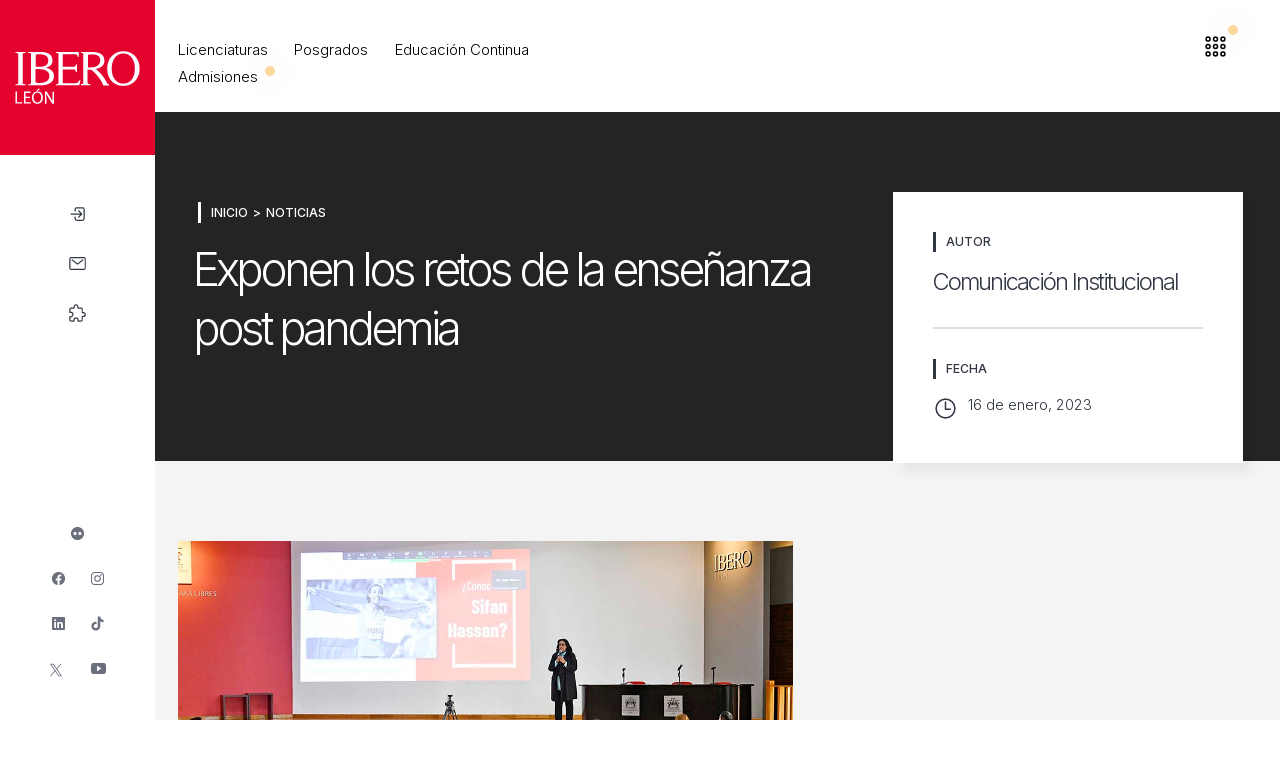

--- FILE ---
content_type: text/html; charset=UTF-8
request_url: https://www.iberoleon.mx/articulo/Exponen-los-retos-de-la-ensenanza-post-pandemia
body_size: 9555
content:
<!doctype html>
<html lang="en">
  <head>
	 <!-- Google tag (gtag.js) -->
	 <script async src="https://www.googletagmanager.com/gtag/js?id=G-0PYLS5K8M0"></script>
	 <script>
	   window.dataLayer = window.dataLayer || [];
	   function gtag(){dataLayer.push(arguments);}
	   gtag('js', new Date());

	   gtag('config', 'G-0PYLS5K8M0');
	 </script>

   <!-- Meta Pixel Code -->
    <script>
      !function(f,b,e,v,n,t,s)
      {if(f.fbq)return;n=f.fbq=function(){n.callMethod?
      n.callMethod.apply(n,arguments):n.queue.push(arguments)};
      if(!f._fbq)f._fbq=n;n.push=n;n.loaded=!0;n.version='2.0';
      n.queue=[];t=b.createElement(e);t.async=!0;
      t.src=v;s=b.getElementsByTagName(e)[0];
      s.parentNode.insertBefore(t,s)}(window, document,'script',
      'https://connect.facebook.net/en_US/fbevents.js');
      fbq('init', '1840481050026675');
      fbq('track', 'PageView');
      </script>
      <noscript><img height="1" width="1" style="display:none"
      src="https://www.facebook.com/tr?id=1840481050026675&ev=PageView&noscript=1"
      /></noscript>
  <!-- End Meta Pixel Code -->
	  
    <!-- Required meta tags -->
    <meta charset="utf-8">
    <meta name="viewport" content="width=device-width, initial-scale=1">

    <link rel="apple-touch-icon" sizes="180x180" href="https://www.iberoleon.mx/apple-touch-icon.png">
    <link rel="icon" type="image/png" sizes="32x32" href="https://www.iberoleon.mx/favicon-32x32.png">
    <link rel="icon" type="image/png" sizes="16x16" href="https://www.iberoleon.mx/favicon-16x16.png">
    <link rel="manifest" href="https://www.iberoleon.mx/site.webmanifest">
    <link rel="mask-icon" href="https://www.iberoleon.mx/safari-pinned-tab.svg" color="#ef3e42">
    <meta name="msapplication-TileColor" content="#f8f9fa">
    <meta name="theme-color" content="#f8f9fa">

    <!-- Ibero System -->
    <link rel="stylesheet" type="text/css" href="https://www.iberoleon.mx/ibero-system/css/ibero.css">

    <link rel="stylesheet" type="text/css" href="https://www.iberoleon.mx/css/calendar.css">
    <link rel="stylesheet" type="text/css" href="https://www.iberoleon.mx/css/swiper-bundle.min.css">
    <link rel="stylesheet" type="text/css" href="https://www.iberoleon.mx/css/departments.css">
    <link rel="stylesheet" type="text/css" href="https://www.iberoleon.mx/css/index.css">
    <link rel="stylesheet" type="text/css" href="https://www.iberoleon.mx/css/admision.css">
    <link rel="stylesheet" type="text/css" href="https://www.iberoleon.mx/css/news.css">
    <link rel="stylesheet" type="text/css" href="https://www.iberoleon.mx/css/article.css">
    <link rel="stylesheet" type="text/css" href="https://www.iberoleon.mx/css/library.css">
    <link rel="stylesheet" type="text/css" href="https://www.iberoleon.mx/css/becas.css">
    <link rel="stylesheet" type="text/css" href="https://www.iberoleon.mx/css/program.css">

    <link rel="stylesheet" type="text/css" href="https://www.iberoleon.mx/css/custom.css">

    <style>
        /*LOADING*/
        ul.transition {
            display: flex;
            position: absolute;
            z-index: 99999;
            height: 100vh;
            width: 100%;
            top: 0;
            left: 0;
            margin: 0;
            pointer-events: none;
        }

        ul.transition li {
            transform: scaleY(0);
            background: white;
            width: 20%
        }
    </style>

    <style>
    .page-intro{
        background: var(--uia-dark-grey);
    }

    .news-padding{
        padding-right:100px;
    }
	
    .news-padding img{
        width:100%;
    }

    @media (max-width:64em){
        .news-padding{
            padding:0px 20px;
        }
    }
</style>

<meta property="og:type"               content="article" />
<meta property="og:title"              content="Exponen los retos de la enseñanza post pandemia" />
<meta property="og:image"              content="https://www.iberoleon.mx/images/news/1673908093-_DSC8898.jpg" />


<link rel="stylesheet" href="https://cdnjs.cloudflare.com/ajax/libs/fancybox/3.5.7/jquery.fancybox.min.css" integrity="sha512-H9jrZiiopUdsLpg94A333EfumgUBpO9MdbxStdeITo+KEIMaNfHNvwyjjDJb+ERPaRS6DpyRlKbvPUasNItRyw==" crossorigin="anonymous" referrerpolicy="no-referrer" />


    <title>Universidad Iberoamericana León</title>
  </head>
  <body>
    <nav class="aside-nav show-desktop">
    <a href="https://www.iberoleon.mx">
        <h1 class="logo hide-text" style="background: url('https://www.iberoleon.mx/images/logos/Ibero.svg');">
            Universidad Iberoamericana León
        </h1>
    </a>
    <div class="aside-nav-body">
        <ul class="list-unstyled aside-nav-list quick-actions">
            
            <li><a target="_blank" class="aside-nav-link" tooltip="Acceso al Portal" flow="right" tooltip-color="uia-info" href="https://ixtli.iberoleon.mx/login"><ion-icon name="log-in-outline"></ion-icon></a></li>
            
			<li><a target="_blank" class="aside-nav-link" tooltip="Correo Institucional" flow="right" tooltip-color="uia-info" href="https://login.microsoftonline.com/common/oauth2/authorize?client_id=00000002-0000-0ff1-ce00-000000000000&redirect_uri=https%3a%2f%2foutlook.office365.com%2fowa%2f&resource=00000002-0000-0ff1-ce00-000000000000&response_mode=form_post&response_type=code+id_token&scope=openid&msafed=1&msaredir=1&client-request-id=f205b7e5-170a-ba17-f182-11c5db25c0d9&protectedtoken=true&claims=%7b%22id_token%22%3a%7b%22xms_cc%22%3a%7b%22values%22%3a%5b%22CP1%22%5d%7d%7d%7d&domain_hint=iberoleon.edu.mx&nonce=637974100086172934.3adf5ee3-a094-4dee-a1a4-45b8f1600a97&state=DYtBCoAgEAC13tAz1DXN1eesuEJQCUHU89vDDHMZrZSahUnQIFKYAhaMHgBy8riWEG2g1jfmYAhKNLExG_IktdXcfQKgglrexY2X3F75HgePy3J77Pn9"><ion-icon name="mail-outline"></ion-icon></a></li>
            <li><a target="_blank" class="aside-nav-link" tooltip="Cursos en Línea" flow="right" tooltip-color="uia-info" href="https://cursos.iberoleon.mx/online/"><ion-icon name="extension-puzzle-outline"></ion-icon></a></li>
            
            <!-- <li><a class="aside-nav-link" tooltip="Búsqueda General" flow="right" tooltip-color="uia-info" href=""><ion-icon name="search-outline"></ion-icon></a></li> -->
        </ul>

        <style>
            .icon-container svg {
              transition: transform 0.3s ;
            }
            .icon-container:hover svg {
              transform: scale(1.3);
            }
        </style>

        <ul class="list-unstyled aside-nav-list social-links" style="margin-bottom: 0px">

            <li >
                <a target="_blank" class="aside-nav-link" href="https://www.flickr.com/photos/202764433@N05/albums/with/72177720326159442"><ion-icon name="logo-flickr"></ion-icon></a>
            </li>

            <li >
                <a target="_blank" class="aside-nav-link" href="https://www.facebook.com/iberoleon"><ion-icon name="logo-facebook"></ion-icon></a>
                <a target="_blank" class="aside-nav-link" href="https://www.instagram.com/ibero_leon/"><ion-icon name="logo-instagram"></ion-icon></a>
            </li>
            
            
            <li>
                <a target="_blank" class="aside-nav-link" href="https://www.linkedin.com/school/universidad-iberoamericana-león"><ion-icon name="logo-linkedin"></ion-icon></a>
                <a target="_blank" class="aside-nav-link" href="https://www.tiktok.com/@iberoleon"><ion-icon name="logo-tiktok"></ion-icon></a>
            </li>
        
            <li>
                
                <a target="_blank" class="aside-nav-link" style="padding-left: 5px;" href="https://www.twitter.com/iberoleon">
                    <div class="icon-container">
                        <svg
                            version="1.1"
                            width="22"
                            height="22"
                            viewBox="0 0 2829.3333 2829.3333"
                            xmlns="http://www.w3.org/2000/svg">
                            <g transform="matrix(1.3333333,0,0,-1.3333333,0,2829.3333)">
                                <g transform="scale(0.1)">
                                <path
                                    d="m 13463.4,5326.9 -3160.2,4591.5 -450.04,653.6 -3667.05,5327.9 h 1577.4 l 2965.59,-4308.8 450,-653.6 3861.7,-5610.6 z m 2229.5,448.5 -3980.3,5782.6 -450,654 -2847.27,4136.5 -235.98,342.8 H 4680.66 l 853.27,-1239.9 3785.75,-5500.6 450.02,-653.3 3041.8,-4419.6 236,-342.4 h 3498.7 l -853.3,1239.9"
                                    style="fill:#6C6F7D;fill-rule:nonzero;" />
                                <path
                                    d="m 9853.16,10572 450.04,-653.6 -533.5,-620.9 -4093.32,-4762 H 4666.99 l 4652.69,5415.3 533.48,621.2"
                                    style="fill:#6C6F7D;fill-rule:nonzero;" />
                                <path
                                    d="m 16125,16691.3 -4412.4,-5133.3 -533.5,-620.5 -450,653.6 533.5,620.9 2988.9,3478.9 864.1,1000.4 H 16125"
                                    style="fill:#6C6F7D;fill-rule:nonzero;" />
                                </g>
                            </g>
                        </svg>
                    </div>
                </a>
                <a target="_blank" class="aside-nav-link" href="https://www.youtube.com/@ibero_leon"><ion-icon name="logo-youtube"></ion-icon></a>
            </li>
            
            
        </ul>
    </div>
</nav>

    <main>
		
        <!--<div class="alert bg-grey text-center mb-0">
    <img src="https://www.iberoleon.mx/ibero-system/assets/images/logo_ignatius.png" alt="">
    <small>
        <strong>¡Aviso!</strong>
        No te pierdas las actividades del jubileo de la conversión de San Ignacio de Loyola.
    </small>
    <a href="" class="btn btn-outline-light btn-sm show-desktop">Visitar sitio <ion-icon name="open-outline"></ion-icon></a>
</div>
 -->
        <style>
    .dropdown {
        position: relative;
        display: inline-block;
    }

        .dropdown-content {
        display: none;
        position: absolute;
        background-color: white;
        box-shadow: 0px 7px 10px rgba(0, 0, 0, 0.2); 
        min-width: 100px;
        min-height: 50px; 
        z-index: 1;
        padding: 15px 20px; 

        left: 60%;
        transform: translateX(-50%); 
    }

    .dropdown:hover .dropdown-content {
        display: block;
    }

    .dropdown-content a {
        color: black;
        padding: 10px 15px;
        text-decoration: none;
        display: block;
    }

    .dropdown-content a:hover {
        background-color: #f1f1f1;
    }
</style>

<nav class="main-nav show-desktop">
    <div class="grid-noGutter-spaceBetween">
        <div class="col-5_md-3">
            <div class="nav-start">
                <ul class="list-inline mb-0 pt-2">
                    <li><a href="https://www.iberoleon.mx/licenciaturas" class="nav-link">Licenciaturas</a></li>
                    <li><a href="https://www.iberoleon.mx/posgrados" class="nav-link">Posgrados</a></li>
                    <li><a href="https://www.iberoleon.mx/diplomados-y-cursos" class="nav-link">Educación Continua</a></li>
                    <li class="dropdown">
                        <p style="margin: 0px 0.5rem;">Admisiones <span class="notification-ball pulse-warning bg-warning"></span></p>
                        <ul class="dropdown-content">
                            <li><a href="https://www.iberoleon.mx/admisiones" class="nav-link" style="color: #252323">Licenciaturas</a></li>
                            <li><a href="https://www.iberoleon.mx/admisiones_post" class="nav-link" style="color: #252323">Posgrados</a></li>
                        </ul>
                    </li>
            </div>
        </div>

        <div class="col-7_md-3 text-end">
            <div class="nav-end">
                <ul class="list-inline mb-0 desk-nav-end">
					<li><a href="https://www.iberoleon.mx/incidencia-social" class="res-hidden nav-link">Incidencia Social</a></li>
                    <li><a href="https://www.iberoleon.mx/estudiantes" class="res-hidden nav-link">Estudiantes</a></li>
                    <li><a href="https://www.iberoleon.mx/exibero" class="res-hidden nav-link">exIBERO</a></li>
                    <li><a href="https://www.iberoleon.mx/intercambios" class="res-hidden nav-link">Intercambios</a></li>
                    <li><a href="https://www.iberoleon.mx/iberoteve" class="res-hidden nav-link">Ibero te ve</a></li>
                    <li><a href="https://www.radioiberoleon.com/" class="res-hidden nav-link">Radio Ibero</a></li>
                    <li><a href="https://www.iberoleon.mx/noticias-y-eventos" class="res-hidden nav-link has-notification">Noticias y Eventos <span class="notification-ball pulse bg-primary"></span></a></li>
                </ul>
                <ul class="list-inline res-nav-end mb-0">
                    <li class="has-menu-card" style="padding-right: 30px;">
                        <a class="nav-link has-notification" href="javascript:void(0)" >
                             <ion-icon name="apps-outline" style="font-size:25px;"></ion-icon>
                             <span class="notification-ball pulse-warning bg-warning"></span>
                        </a>

                        <div class="menu-card open-right bg-white">
                            <h6>Opciones Adicionales</h6>
                            <ul class="list-unstyled">
								<li><a href="https://www.iberoleon.mx/incidencia-social" class="nav-link">Incidencia Social</a></li>
                                <li><a href="https://www.iberoleon.mx/estudiantes" class="nav-link">Estudiantes</a></li>
                                <li><a href="https://www.iberoleon.mx/exibero" class="nav-link">Ex-Ibero</a></li>
                                <li><a href="https://www.iberoleon.mx/intercambios" class="nav-link">Intercambios</a></li>
                                <li><a href="https://www.iberoleon.mx/iberoteve" class="res-hidden nav-link">Ibero te ve</a></li>
                                <li><a href="https://www.radioiberoleon.com/" class="nav-link">Radio Ibero</a></li>
                                <li><a href="https://www.iberoleon.mx/noticias-y-eventos" class="nav-link has-notification">Noticias y Eventos <span class="notification-ball pulse bg-primary"></span></a></li>
                            </ul>
                        </div>
                    </li>
                </ul>
            </div>
        </div>
    </div>
</nav>


									<nav class="show-responsive responsive-nav">
								


    <div class="d-flex justify-content-between">
        <a href="https://www.iberoleon.mx"><h1 class="logo hide-text">Universidad Iberoamericana León</h1></a>
        <a href="javascript:void(0)" id="openNav" class="sidebar-button text-white d-flex justify-content-center align-items-center">
            <ion-icon name="menu"></ion-icon>
        </a>
    </div>
</nav>

<div id="navWrapper" class="show-responsive nav-wrapper off">
     <div class="d-flex justify-content-between">
        <a href="https://www.iberoleon.mx"><h1 class="logo hide-text">Universidad Iberoamericana León</h1></a>
        <a href="javascript:void(0)" id="closeNav" class="sidebar-button text-dark d-flex justify-content-center align-items-center">
            <ion-icon name="close-outline"></ion-icon>
        </a>
    </div>

    <div class="nav-links">
        <ul class="list-unstyled">
            <li><a href="https://www.iberoleon.mx/licenciaturas">Licenciaturas</a></li>
            <li><a href="https://www.iberoleon.mx/posgrados">Posgrados</a></li>
            <li><a href="https://www.iberoleon.mx/diplomados-y-cursos">Educación Continua</a></li>
            <li><a href="https://www.iberoleon.mx/admisiones" class="nav-link has-notification">Admisiones de Licenciatura<span class="notification-ball pulse-warning bg-warning"></span></a></li>
            <li><a href="https://www.iberoleon.mx/admisiones_post" class="nav-link has-notification">Admisiones de Posgrados <span class="notification-ball pulse-warning bg-warning"></span></a></li>
        </ul>
        <hr>
        <ul class="list-unstyled">
            <li>
                 <a href="https://www.iberoleon.mx/noticias-y-eventos" class="has-notification"><small>Noticias y Eventos </small><span class="notification-ball pulse bg-primary"></span></a>
            </li>
             <li>
                <a href="https://www.iberoleon.mx/incidencia-social"><small>Incidencia Social</small></a>
            </li>
			
            <li>
                <a href="https://www.iberoleon.mx/estudiantes"><small>Estudiantes</small></a>
            </li>
            <li>
                <a href="https://www.iberoleon.mx/exibero"><small>Ex-Ibero</small></a>
            </li>
            <li>
                <a href="https://www.iberoleon.mx/intercambios"><small>Intercambios</small></a>
            </li>
             <li>
                <a href="https://www.iberoleon.mx/iberoteve"><small>Ibero te ve</small></a>
            </li>
            <li>
                <a href="https://www.radioiberoleon.com/"><small>Radio Ibero</small></a>
            </li>
            
        </ul>
    </div>

    <div class="nav-bottom">
        <ul class="list-unstyled text-white">
            <li><a href="https://www.iberoleon.mx/legal">Aviso de Privacidad</a></li>
            <li><a href="https://tlamatque2.iberoleon.mx:8843/SSE.GHR.Public/">Vacantes</a></li>
            <li><a href="https://www.iberoleon.mx/contacto">Contacto</a></li>
        </ul>

        <div class="d-flex align-items-center">
            <a target="_blank" href="https://www.twitter.com/iberoleon" style="margin-right: 1.5vw">
                    <svg
                        version="1.1"
                        width="35"
                        height="35"
                        viewBox="0 0 2829.3333 2829.3333"
                        xmlns="http://www.w3.org/2000/svg">
                        <g transform="matrix(1.3333333,0,0,-1.3333333,0,2829.3333)">
                            <g transform="scale(0.1)">
                            <path
                                d="m 13463.4,5326.9 -3160.2,4591.5 -450.04,653.6 -3667.05,5327.9 h 1577.4 l 2965.59,-4308.8 450,-653.6 3861.7,-5610.6 z m 2229.5,448.5 -3980.3,5782.6 -450,654 -2847.27,4136.5 -235.98,342.8 H 4680.66 l 853.27,-1239.9 3785.75,-5500.6 450.02,-653.3 3041.8,-4419.6 236,-342.4 h 3498.7 l -853.3,1239.9"
                                style="fill:#ffffff;fill-rule:nonzero;" />
                            <path
                                d="m 9853.16,10572 450.04,-653.6 -533.5,-620.9 -4093.32,-4762 H 4666.99 l 4652.69,5415.3 533.48,621.2"
                                style="fill:#ffffff;fill-rule:nonzero;" />
                            <path
                                d="m 16125,16691.3 -4412.4,-5133.3 -533.5,-620.5 -450,653.6 533.5,620.9 2988.9,3478.9 864.1,1000.4 H 16125"
                                style="fill:#ffffff;fill-rule:nonzero;" />
                            </g>
                        </g>
                    </svg>
            </a>
            <a target="_blank" href="https://www.facebook.com/iberoleon"><ion-icon name="logo-facebook" style="margin-right: 3.5vw;"></ion-icon></a>
            <a target="_blank" href="https://www.instagram.com/ibero_leon/"><ion-icon name="logo-instagram" style="margin-right: 3.5vw;"></ion-icon></a>
            <a target="_blank" href="https://www.linkedin.com/school/universidad-iberoamericana-león" style="margin-right: 3.5vw;"><ion-icon name="logo-linkedin" style="margin-right: 0px;"></ion-icon></a>
            <a target="_blank" href="https://www.tiktok.com/@iberoleon"><ion-icon name="logo-tiktok" style="margin-right: 3.5vw;"></ion-icon></a>
            <a target="_blank" href="https://www.flickr.com/photos/202764433@N05/albums/with/72177720326159442"><ion-icon name="logo-flickr" style="margin-right: 3.5vw;"></ion-icon></a>
            <a target="_blank" href="https://www.youtube.com/@ibero_leon" style="margin-right: 3.5vw;"><ion-icon name="logo-youtube"></ion-icon></a>
	    
        </div>
    </div>
</div>

        <nav class="circular-menu show-responsive">
    <input type="checkbox" href="#" class="circular-menu-open" name="circular-menu-open" id="circular-menu-open" />
    <label class="circular-menu-open-button" for="circular-menu-open">
      <ion-icon name="home-outline"></ion-icon>
    </label>

    
	<a class="circular-menu-item" target="_blank" href="https://cursos.iberoleon.mx/online/"><ion-icon name="extension-puzzle-outline"></ion-icon></a>
	<a class="circular-menu-item" target="_blank" href="https://login.microsoftonline.com/common/oauth2/authorize?client_id=00000002-0000-0ff1-ce00-000000000000&redirect_uri=https%3a%2f%2foutlook.office365.com%2fowa%2f&resource=00000002-0000-0ff1-ce00-000000000000&response_mode=form_post&response_type=code+id_token&scope=openid&msafed=1&msaredir=1&client-request-id=f205b7e5-170a-ba17-f182-11c5db25c0d9&protectedtoken=true&claims=%7b%22id_token%22%3a%7b%22xms_cc%22%3a%7b%22values%22%3a%5b%22CP1%22%5d%7d%7d%7d&domain_hint=iberoleon.edu.mx&nonce=637974100086172934.3adf5ee3-a094-4dee-a1a4-45b8f1600a97&state=DYtBCoAgEAC13tAz1DXN1eesuEJQCUHU89vDDHMZrZSahUnQIFKYAhaMHgBy8riWEG2g1jfmYAhKNLExG_IktdXcfQKgglrexY2X3F75HgePy3J77Pn9"><ion-icon name="mail-outline"></ion-icon></a>    
	<a class="circular-menu-item" target="_blank" href="https://virtual.iberoleon.mx/index.php/cursos-en-linea?utm_source=leon-uia-mx&utm_medium=boton-menu-nav&utm_campaign=educacion-continua-virtual&utm_term=see&utm_content=oferta-educativa-ibero-leon-virtual"><ion-icon name="planet-outline"></ion-icon></a>
	<a class="circular-menu-item" target="_blank" href="https://ixtli.iberoleon.mx/login"><ion-icon name="log-in-outline"></ion-icon></a>
	
</nav>
        <section class="page-intro has-section-card position-relative">
    <div class="container">
        <div class="grid-noGutter-spaceBetween-top top-position">
            <div class="col-8_md-12 news-padding">
                <ul class="breadcrumb mb-2">
                    <li><a href="https://www.iberoleon.mx">Inicio</a></li>
                    <li>Noticias</li>
                </ul>

                <h2 class="mt-0 mb-4">Exponen los retos de la enseñanza post pandemia</h2>
            </div>

            <div class="col-4_md-12 position-relative">
                <div class="section-card bg-white">
                    <small class="subtitle text-uppercase mt-0 mb-3 ms-0">Autor</small>
                    <div class="content-block">
                        <h5 class="content-title">Comunicación Institucional</h5>
                    </div>
                    <hr>

                    <small class="subtitle text-uppercase mt-0 mb-3 ms-0">Fecha</small>
                    <div class="content-block">
                        <div class="d-flex">
                            <div><ion-icon class="content-icon" name="time-outline"></ion-icon></div>
                            <div>
                                <p class="content-text">16 de enero, 2023</p>
                            </div>
                        </div>
                    </div>
                </div>
            </div>
        </div>
    </div>
</section>

<article class="bg-grey-100 section-spacing">
    <div class="container no-gutter">
        <div class="grid">
            <div id="editor-container-care" class="col-8_md-12">
                <div class="news-padding">
                    <img src="https://www.iberoleon.mx/images/news/1673908093-_DSC8898.jpg" alt="" data-fancybox data-src="https://www.iberoleon.mx/images/news/1673908093-_DSC8898.jpg" class="img-fluid mb-5">
                    <h5></h5>
					
					<p class="MsoNormal">C&oacute;mo formar a las y los estudiantes universitarios en un contexto post pandemia y c&oacute;mo hacer uso de la tecnolog&iacute;a para potenciar la ense&ntilde;anza, fueron algunas de las claves que abord&oacute; en conferencia la doctora en Innovaci&oacute;n Educativa, Luz Mar&iacute;a Padilla Castillo.</p>
<p class="MsoNormal">La actividad se desarroll&oacute; en el marco de la bienvenida que el Departamento de Ciencias Econ&oacute;mico Administrativas de la Universidad Iberoamericana Le&oacute;n celebr&oacute; a su cuerpo docente en el inicio del periodo Primavera 2023.</p>
<p class="MsoNormal">La profesionista con estudios de maestr&iacute;a en Gesti&oacute;n de Proyectos E-Learning y Educaci&oacute;n con enfoque Cognitivo, cuenta con m&aacute;s de 40 a&ntilde;os como acad&eacute;mica de todos los niveles y modalidades educativas.</p>
<p class="MsoNormal">Se ha dedicado tambi&eacute;n a la formaci&oacute;n y capacitaci&oacute;n docente; ha impartido cursos de tecnolog&iacute;a y educaci&oacute;n a m&aacute;s de 10 mil profesores y profesoras de Colombia, Ecuador, El Salvador, Estados Unidos, Guatemala, M&eacute;xico y Panam&aacute;.</p>
<p class="MsoNormal">Para ejemplificar la &ldquo;ca&iacute;da&rdquo; que signific&oacute; en el aprendizaje de las y los estudiantes el confinamiento por la pandemia de COVID-19, la especialista proyect&oacute; un video de la atleta neerlandesa de origen et&iacute;ope, Sifan Hassan. Cuando corr&iacute;a en las eliminatorias de las Olimpiadas Tokio 2020, la deportista cay&oacute; tras chocar contra otra atleta; sin embargo, se levant&oacute; y corri&oacute;. A pesar de faltar a&uacute;n 400 metros para completar la prueba, Sifan Hassan logr&oacute; clasificar en primer lugar.</p>
<p class="MsoNormal">&ldquo;Pongo este ejemplo porque eso fue lo que les pas&oacute; a nuestros estudiantes y a nosotros como maestros. En la historia vendr&aacute;n muchos casos as&iacute;&rdquo;, expres&oacute; la doctora Padilla Castillo. Las y los docentes deben afrontar un reto post pandemia que exige &ndash;asegur&oacute;&ndash; preguntarse c&oacute;mo est&aacute;n preparando a las universitarias y los universitarios.</p>
<p class="MsoNormal">&nbsp;</p>
<p class="MsoNormal"><img title="_DSC8902.jpg" src="/images/news/Interiores/blobid1673908306672.jpg" alt=""></p>
<p class="MsoNormal">&nbsp;</p>
<p class="MsoNormal">Se debe reconocer, expres&oacute;, que hay aprendizajes inconclusos: Por mucho esfuerzo que dedicaran las y los estudiantes fue imposible dar el 100%. Existieron complicaciones econ&oacute;micas, un entorno irremediable y rezago tecnol&oacute;gico que en la suma supone la necesidad de redoblar esfuerzos en su ense&ntilde;anza.</p>
<p class="MsoNormal">Agreg&oacute;: &ldquo;Viene un futuro dif&iacute;cil y si nosotros, maestros, no estamos enfocados al futuro, estamos haciendo mal el trabajo&rdquo;. Les invit&oacute; a pensar sus clases como un insumo para el porvenir de las alumnas y los alumnos. &ldquo;El maestro tiene que ser un visionario (&hellip;) Y, lo m&aacute;s importante, los estudiantes van a tener que ser mucho m&aacute;s maduros, fuertes de car&aacute;cter, autoregulados y autogestivos&rdquo;.</p>
					</div>
           
            </div>
        </div>
    </div>
</article>

        <style>
    @media(max-width:64em){
        footer .col-4_md-12 .logo{
            opacity: 0;
        }

        .logo-responsive-f{
            display: flex !important;
        }
    }
</style>

<footer class="position-relative">
    <div class="container-fluid">
        <div class="grid">
            <div class="col-2_lg-6_md-12 mb-5">
                <h1 class="logo logo-main hide-text">Universidad Iberoamericana León</h1>
            </div>
            <div class="logo-responsive-f w-100 bg-primary justify-content-center position-absolute top-0 start-0 d-none align-items-center" style="height: 170px">
                <h1 class="logo logo-main hide-text" style="width: 100%">Universidad Iberoamericana León</h1>
            </div>
            <div class="col-2_lg-6_md-6">
                <ul class="list-unstyled">
                    <li class="list-title mt-0">Servicios</li>
                    <li><a href="https://www.iberoleon.mx/becas-y-financiamiento">Becas y Financiamiento</a></li>
                    <li><a href="https://tlamatque2.iberoleon.mx:8843/SSE.GHR.Public/">Vacantes Ibero</a></li>
                    <li><a href="https://cescom.iberoleon.mx/">CESCOM</a></li>
                    <li><a href="https://www.iberoleon.mx/centro-de-formacion-y-accion-social">Servicio Social</a></li>
                    <li><a href="https://www.iberoleon.mx/procuraduria-de-derechos-universitarios">Procuraduría de Derechos Universitarios</a></li>
                    <li><a href="https://www.iberoleon.mx/transporte">Transporte (DSGRM)</a></li>
                    <li><a href="https://www.iberoleon.mx/misas">Misas</a></li>
                </ul>
            </div>
            <div class="col-2_lg-6_md-6">
                <ul class="list-unstyled">
                    
                    <li class="list-title mt-0">Servicios</li>
                    <li><a href="https://www.iberoleon.mx/direccion-de-finanzas">Dirección de Finanzas</a></li>
                    <li><a href="https://www.iberoleon.mx/investigacion">Sitio de Investigación</a></li>
                    <li><a href="https://www.iberoleon.mx/biblioteca">Biblioteca</a></li>
                    <li><a href="https://www.iberoleon.mx/libreria-universitaria">Librería</a></li>
                    <li><a href="https://www.iberoleon.mx/idiomas">Idiomas</a></li>
                    <li><a href="https://www.iberoleon.mx/talleres-artisticos">Talleres Artísticos</a></li>
                    <li><a href="https://www.iberoleon.mx/convocatorias">Convocatorias</a></li>
                </ul>
            </div>
            <div class="col-2_lg-6_md-6">
                <ul class="list-unstyled">
                    <li class="list-title mt-0">Centros</li>
                    <li><a href="https://www.iberoleon.mx/centro-de-formacion-humanista">Formación Humanista</a></li>
                    <li><a href="https://www.iberoleon.mx/centro-de-formacion-y-accion-social">Formación de Acción Social</a></li>
                    <li><a href="https://www.iberoleon.mx/centro-de-cultura">Cultura</a></li>
                    <li><a href="https://www.iberoleon.mx/centro-de-deportes">Deportes</a></li>
                    <li><a href="https://www.iberoleon.mx/centro-de-desarrollo-estudiantil">Desarrollo Estudiantil</a></li>
                </ul>
            </div>

            
            <div class="col-2_lg-6_md-6">
                <ul class="list-unstyled">
                    <li class="list-title mt-0">Departamentos</li>
                                        <li><a href="https://www.iberoleon.mx/departamento/arquitectura_y_dise%C3%B1o">Arquitectura y Diseño</a></li>
                                        <li><a href="https://www.iberoleon.mx/departamento/ingenierias">Ingenierías</a></li>
                                        <li><a href="https://www.iberoleon.mx/departamento/ciencias_economico_administrativas">Ciencias Económico Administrativas</a></li>
                                        <li><a href="https://www.iberoleon.mx/departamento/ciencias_sociales_y_humanidades">Ciencias Sociales y Humanidades</a></li>
                                        <li><a href="https://www.iberoleon.mx/departamento/ciencias_de_la_salud">Ciencias de la Salud</a></li>
                                    </ul>
            </div>
            <div class="col-2_lg-6_md-6">
                <ul class="list-unstyled">
                    <li class="list-title mt-0">Vinculación</li>
                    <li><a href="https://www.iberoleon.mx/incidencia-social">Incidencia Social</a></li>
                    <li><a href="https://www.iberoleon.mx/bolsa-de-trabajo">Empleabilidad</a></li>
                    
                    <li><a href="https://www.iberoleon.mx/exibero">exIBERO</a></li>
                    <li><a href="https://www.iberoleon.mx/practicas-profesionales">Prácticas Profesionales</a></li>
                    <li><a href="https://www.iberoleon.mx/parque-ibero-innovacion">Parque Ibero Innovación</a></li>
                    <li><a href="https://www.iberoleon.mx/acreditaciones">Acreditaciones y Afiliaciones</a></li>
                </ul>
            </div>
            
        </div>
        <div class="grid">
            <div class="col-4_md-12 ">
                <h6 class="mt-3"><strong>Dirección</strong></h6>
				<p>Blvd. Jorge Vértiz Campero 1640,
					Col. Cañada de Alfaro,
					León, Gto., México. <br>
					Apdo. Postal 1-26 C.P. 37238</p>
                </div>
                <div class="col-2_md-12 ">
				<h6 class="mt-3"><strong>Conmutador</strong></h6>
				<p>Tel. +52 477 7100600</p>
                </div>

                <div class="col-6 col_md-12">
                    <div class="grid-spaceBetween">
                        <div class="col-12 pb-0">
                            <ul class="list-inline mb-0">
                                <li class="d-none show-responsive"><small>Promoción de la cultura y la educación superior del Bajío.</small></li>
                                <li class="d-none show-responsive"><small>2026 - Todos los derechos reservados.</small></li>
                                <li><a href="https://www.iberoleon.mx/legal" class="text-link small d-none show-responsive">Aviso de Privacidad</a></li>
                                
                                <li class="d-none show-responsive" ><a href="https://tlamatque2.iberoleon.mx:8843/SSE.GHR.Public/" class="text-link small">Vacantes</a></li>
                                <li class="d-none show-responsive" ><a href="https://www.iberoleon.mx/contacto" class="text-link small">Contacto</a></li>
                            </ul>
                        </div>
                        <div class="col-12 pb-0 text-end">
                            <ul class=" mb-0">
                                
                                <li style="list-style-type: none;"><small><i><strong> Promoción de la Cultura y la Educación Superior del Bajío. </strong></i></small></li>
                                <li style="list-style-type: none;"><small>Estudios con reconocimientos de validez oficial por Decreto Presidencial del <br>  3 de abril de 1981 publicado en el Diario Oficial de la Federación el 27 de abril de 1981.</small></li>
                                <li style="list-style-type: none;"><small>2026 - Todos los derechos reservados.</small></li>
                                <ul class="list-inline">
                                <li><a href="https://www.iberoleon.mx/legal" class="text-link small ">Aviso de Privacidad</a></li>
                                
                                <li><a href="https://www.iberoleon.mx/contacto" class="text-link small">Contacto</a></li>
                            </ul>
                            </ul>
                        </div>
                    </div>
                </div>
        </div>

        
    </div>
	
	<script type="text/javascript">
	_linkedin_partner_id = "4756828";
	window._linkedin_data_partner_ids = window._linkedin_data_partner_ids || [];
	window._linkedin_data_partner_ids.push(_linkedin_partner_id);
	</script><script type="text/javascript">
	(function(l) {
	if (!l){window.lintrk = function(a,b){window.lintrk.q.push([a,b])};
	window.lintrk.q=[]}
	var s = document.getElementsByTagName("script")[0];
	var b = document.createElement("script");
	b.type = "text/javascript";b.async = true;
	b.src = "https://snap.licdn.com/li.lms-analytics/insight.min.js";
	s.parentNode.insertBefore(b, s);})(window.lintrk);
	</script>
	<noscript>
	<img height="1" width="1" style="display:none;" alt="" src="https://px.ads.linkedin.com/collect/?pid=4756828&fmt=gif" />
	</noscript>
	
</footer>
<div class="post-footer">
    <div class="container">
        <div class="grid-center">
            <div class="col-2 col_md-4">
               <a href="https://www.ausjal.org/" target="_blank"> <img src="https://www.iberoleon.mx/ibero-system/assets/images/logo-ausjal.png" alt="AUSJAL"></a>
            </div>
            <div class="col-2 col_md-4">
                <a href="https://sistemauniversitariojesuita.org.mx/" target="_blank"> <img src="https://www.iberoleon.mx/ibero-system/assets/images/logo-sistema-universitario-jesuita.png" alt="SUJ"> </a>
            </div>
			
            <div class="col-2 col_md-4">
                <a href="https://www.institutolux.edu.mx/lux/"><img src="https://www.iberoleon.mx/ibero-system/assets/images/logo-lux.png" alt="Escudo Ignaciano"></a>
            </div>
            <div class="col-2 col_md-4">
               <a href="https://www.fimpes.org.mx/" target="_blank"><img src="https://www.iberoleon.mx/ibero-system/assets/images/logo-fimpes.png" alt="FIMPES"></a>
            </div>
            <div class="col-2 col_md-4">
                <a href="http://www.anuies.mx/" target="_blank"><img src="https://www.iberoleon.mx/images/elements/logo-anuies.png" alt="ANUIES"></a>
             </div>
             <div class="col-2 col_md-4">
                <a href="https://coepesguanajuato.mx/" target="_blank"><img src="https://www.iberoleon.mx/images/elements/logo-coepes.png" alt="COEPES"></a>
             </div>
            
        </div>
    </div>
</div>
    </main>

    <!-- Paquete de Iconos -->
    <script type="module" src="https://unpkg.com/ionicons@5.5.2/dist/ionicons/ionicons.esm.js"></script>
    <script nomodule src="https://unpkg.com/ionicons@5.5.2/dist/ionicons/ionicons.js"></script>

    <script src="https://www.iberoleon.mx/ibero-system/js/jquery-3.6.0.min.js"></script>
    <!-- Scripts importantes para funciones interactivas -->
    <script src="https://www.iberoleon.mx/ibero-system/js/ibero-scripts.js"></script>

    <!--CUSTOM JS-->
    <script src="https://www.iberoleon.mx/js/scripts.js"></script>
    <script src="https://www.iberoleon.mx/js/calendar.js"></script>
    <script src="https://www.iberoleon.mx/js/charming.min.js"></script>
    <script src="https://www.iberoleon.mx/js/hover-image.js"></script>
    <script src="https://www.iberoleon.mx/js/TweenMax.min.js"></script>
    <script src="https://www.iberoleon.mx/js/sticky-kit.min.js"></script>

    <!-- Swiper -->
	<script src="https://www.iberoleon.mx/js/swiper-bundle.min.js"></script>
	
	<!-- Sweet Alert-->
		
    
<script src="https://cdnjs.cloudflare.com/ajax/libs/fancybox/3.5.7/jquery.fancybox.min.js" integrity="sha512-uURl+ZXMBrF4AwGaWmEetzrd+J5/8NRkWAvJx5sbPSSuOb0bZLqf+tOzniObO00BjHa/dD7gub9oCGMLPQHtQA==" crossorigin="anonymous" referrerpolicy="no-referrer"></script>

<script type="text/javascript">
    var options_care = {
        modules: {
            toolbar: [
                [{ 'header': [1, 2, 3, 4, 5, 6, false] }],
                ['bold', 'italic'],
                ['link'],
                [{ list: 'ordered' }, { list: 'bullet' }]
            ]
        },
        placeholder: 'Comienza a escribir aqui...',
        theme: 'snow'
    };

    var editor_care = new Quill('#editor-container-care', options_care);
    var justHtmlContent_care = document.getElementById('justHtml_care');

    editor_care.on('text-change', function() {
      var justHtml_care = editor_care.root.innerHTML;
      justHtmlContent_care.innerHTML = justHtml_care;
    });
</script>

  </body>
</html>


--- FILE ---
content_type: text/css
request_url: https://www.iberoleon.mx/ibero-system/css/ibero.css
body_size: 2211
content:
/* -------------------------------------------------------------------------

 Sistema de Diseño Ibero
 Repo: https://github.com/nowyouwerkn/ibero-system
 Author: Werkn S.A de C.V
 License: Closed

---------------------------------------------------------------------------- */

/*FONT*/
@import url('https://fonts.googleapis.com/css2?family=Inter:wght@100;200;300;400;500;600;700;800;900&display=swap');

@import url('ibero-grid.css');
@import url('ibero-fonts.css');
@import url('ibero-utils.css');
@import url('ibero-buttons.css');
@import url('ibero-forms.css');
@import url('ibero-nav.css');
@import url('ibero-indicators.css');
@import url('ibero-icons.css');
@import url('ibero-images.css');
@import url('ibero-content.css');
@import url('ibero-pages.css');
@import url('ibero-search.css');

:root {
    --uia-red: #EF3E42;
    --uia-dark-red: #A70F12;
    --uia-yellow: #FFB30F;
    --uia-green: #8A9B68;
    --uia-blue: #23395B;

    --uia-primary: #EF3E42;
    --uia-secondary: #6C6F7D;
    --uia-secondary-variant: #303743;

    --uia-grey-dark: #252323;

    --uia-black: #000000;
    --uia-white: #fff;
    --uia-grey: #6c757d;

    --uia-success: #CDD6D0;
    --uia-info: #D6EDFF;
    --uia-warning: #FBD99D;
    --uia-danger: #000000;

    --uia-whatsapp: #25D366;

    --uia-light: #f8f9fa;
    --uia-dark: #303743;
    --uia-body: #F4F4F4;
    --uia-font: 'Inter', sans-serif;

    --uia-dark-grey: #252323;

    /*Degradations*/
    --uia-grey-100: #f4f4f4;
    --uia-grey-200: #c4c7cb;
    --uia-grey-300: #a6acb1;
    --uia-grey-400: #899097;
    --uia-grey-500: #6c757d;
    --uia-grey-600: #565d64;
    --uia-grey-700: #40464b;
    --uia-grey-800: #2b2e32;
    --uia-grey-900: #151719;
    --uia-grey-101: #E1E1E1;
}



/*BODY*/
body {
    margin: 0 0;
    padding: 0 0;
    font-family: var(--uia-font);
    font-weight: 300;
}

hr {
    margin: 1rem 0;
    color: inherit;
    background-color: currentColor;
    opacity: 0.15;
}

hr:not([size]) {
    height: 1px;
}

a{
    text-decoration: none;
    color: inherit;
}

a:hover{
    color: var(--uia-primary);
}

/*BACKGROUNDS*/
.bg-primary{
    background-color: var(--uia-primary);
    color: var(--uia-white) !important;
}

.bg-secondary{
    background-color: var(--uia-secondary-variant);
    color: var(--uia-white) !important;
}

.bg-blue{
    background-color: var(--uia-blue);
    color: var(--uia-white) !important;
}

.bg-grey{
    background-color: var(--uia-grey);
    color: var(--uia-white) !important;
}

.bg-white{
    background-color: var(--uia-white);
    color: var(--uia-dark);
}

.bg-body{
    background-color: var(--uia-white);
    color: var(--uia-dark);
}

.bg-green{
    background-color: var(--uia-green);
    color: var(--uia-dark);
}

.bg-yellow{
    background-color: var(--uia-yellow);
    color: var(--uia-white);
}

.bg-warning{
    background-color: var(--uia-warning);
    color: var(--uia-dark);
}

.bg-success{
    background-color: var(--uia-success);
    color: var(--uia-dark);
}

.bg-danger{
    background-color: var(--uia-danger);
    color: var(--uia-light);
}

.bg-info{
    background-color: var(--uia-info);
    color: var(--uia-dark);
}

.bg-darkblue{
    background-color: var(--uia-dark-blue);
    color: var(--uia-white) !important;
}

.bg-black{
    background-color: var(--uia-black);
    color: var(--uia-white) !important;
}

.bg-body{
    background-color: var(--uia-body);
    color: var(--uia-dark) !important;
}



/*BACKGROUNDS DEGRADATIONS*/
.bg-grey-100 {
    background-color: var(--uia-grey-100);
    color: var(--uia-dark);
}

.bg-grey-101 {
    background-color: var(--uia-grey-101);
    color: var(--uia-dark);
}

.bg-grey-200 {
    background-color: var(--uia-grey-200);
    color: var(--uia-dark);
}

.bg-grey-300 {
    background-color: var(--uia-grey-300);
    color: var(--uia-dark);
}

.bg-grey-400 {
    background-color: var(--uia-grey-400);
    color: var(--uia-dark);
}

.bg-grey-500 {
    background-color: var(--uia-grey-500);
    color: var(--uia-white);
}

.bg-grey-600{
    background-color: var(--uia-grey-600);
    color: var(--uia-white);
}

.bg-grey-700 {
    background-color: var(--uia-grey-700);
    color: var(--uia-white);
}

.bg-grey-800 {
    background-color: var(--uia-grey-800);
    color: var(--uia-white);
}

.bg-grey-900 {
    background-color: var(--uia-grey-900);
    color: var(--uia-white);
}

.bg-dark-grey{
    background-color: var(--uia-dark-grey);
    color: var(--uia-white);
}

/*BADGES*/
.badge{
    display: inline-block;
    padding: .7rem 1.3rem;
    font-size:  .9rem;
    font-weight: 300;
    line-height: 1;
    color: var(--uia-secondary-variant);
    text-align: center;
    white-space: nowrap;
    vertical-align: baseline;
    border-radius: 100px;
    margin: .25rem .125rem;
}

.badge-sm{
    padding: .5rem .7rem;
    font-size:  .6em;
}

.badge.text-uppercase{
    font-size: .8em;
}

/*ROUNDED*/
.rounded {
    border-radius: 0.25rem !important;
}

.rounded-0 {
    border-radius: 0 !important;
}

.rounded-1 {
    border-radius: 0.2rem !important;
}

.rounded-2 {
    border-radius: 0.25rem !important;
}

.rounded-3 {
    border-radius: 0.3rem !important;
}

.rounded-circle {
    border-radius: 50% !important;
}

.rounded-pill {
    border-radius: 50rem !important;
}

.rounded-top {
    border-top-left-radius: 0.25rem !important;
    border-top-right-radius: 0.25rem !important;
}

.rounded-end {
    border-top-right-radius: 0.25rem !important;
    border-bottom-right-radius: 0.25rem !important;
}

.rounded-bottom {
    border-bottom-right-radius: 0.25rem !important;
    border-bottom-left-radius: 0.25rem !important;
}

.rounded-start {
    border-bottom-left-radius: 0.25rem !important;
    border-top-left-radius: 0.25rem !important;
}

@media (min-width: 576) {
    .bd-example {
        padding: 1.5rem;
        margin-right: 0;
        margin-left: 0;
        border-width: 1px;
        border-top-left-radius: .25rem;
        border-top-right-radius: .25rem;
    }
}


.bd-example {
    position: relative;
    padding: 1rem;
    margin: 1rem -.75rem 0;
    margin-right: -0.75rem;
    margin-left: -0.75rem;
    border: solid #dee2e6;
    border-top-width: medium;
    border-right-width: medium;
    border-bottom-width: medium;
    border-left-width: medium;
    border-width: 1px 0 0;
}

/*Animations*/
.transition-all {
    transition-duration: .15s !important;
    transition-property: all !important;
    transition-timing-function: cubic-bezier(.4, 0, .2, 1) !important
}

.transition {
    transition-duration: .15s !important;
    transition-property: color, background-color, border-color, fill, stroke, opacity, box-shadow, transform, filter, -webkit-text-decoration-color, -webkit-backdrop-filter !important;
    transition-property: color, background-color, border-color, text-decoration-color, fill, stroke, opacity, box-shadow, transform, filter, backdrop-filter !important;
    transition-property: color, background-color, border-color, text-decoration-color, fill, stroke, opacity, box-shadow, transform, filter, backdrop-filter, -webkit-text-decoration-color, -webkit-backdrop-filter !important;
    transition-timing-function: cubic-bezier(.4, 0, .2, 1) !important
}

.transition-colors {
    transition-duration: .15s !important;
    transition-property: color, background-color, border-color, fill, stroke, -webkit-text-decoration-color !important;
    transition-property: color, background-color, border-color, text-decoration-color, fill, stroke !important;
    transition-property: color, background-color, border-color, text-decoration-color, fill, stroke, -webkit-text-decoration-color !important;
    transition-timing-function: cubic-bezier(.4, 0, .2, 1) !important
}

.transition-transform {
    transition-duration: .15s !important;
    transition-property: transform !important;
    transition-timing-function: cubic-bezier(.4, 0, .2, 1) !important
}

.duration-300 {
    transition-duration: .3s !important
}

.duration-200 {
    transition-duration: .2s !important
}

.duration-150 {
    transition-duration: .15s !important
}

.duration-100 {
    transition-duration: .1s !important
}

.duration-500 {
    transition-duration: .5s !important
}

.ease-out {
    transition-timing-function: cubic-bezier(0, 0, .2, 1) !important
}

.ease-in {
    transition-timing-function: cubic-bezier(.4, 0, 1, 1) !important
}

/* Logotipos */

.logo{
    background: url("../assets/logos/Ibero.svg");
    background-position: center center;
    background-size: contain;
    background-repeat: no-repeat;
    margin: 0;
    position: relative;
    display: inline-block;
    width: 155px;
    height: 155px;
}

@media (max-width: 64em) {
    .logo {
        width: 93px;
        height: 93px;
    }
}

.logo-main{
    background: url("../assets/logos/ibero-main.svg");
    background-position: center center;
    background-size: contain;
    background-repeat: no-repeat;
}

.logo-secondary{
    background: url("../assets/logos/ibero-secondary.svg");
    background-position: center center;
    background-size: contain;
    background-repeat: no-repeat;
}

.logo-small{
    width: 95px;
    height: 95px;
}

.logo a {
    color: #fff;
    text-decoration: none;
}

.hide-text {
    text-indent: 110%;
    white-space: nowrap;
    overflow: hidden;
}


/* Retroalimentación */

/* Alertas */

.alert{
    padding: 8px 20px;
    margin-bottom: 15px;
}

.alert ion-icon{
    font-size: 1.3em;
    margin-right: 5px;
    top: 3px;
}

.alert strong{
    font-weight: 600;
    margin-right: 5px;
}

.alert img{
    height: 26px;
    margin-right: 15px;
}

.alert .btn{
    margin-left: 10px;
}

.content-icon{
    font-size: 3em;
}

.content-block div:nth-child(2){
    padding: 0px 10px;
}

.content-block .img-avatar{
    margin-right: 20px;
}

.content-text{
    margin-bottom: 8px;
}

.content-list{
    font-size: .9rem;
    /* word-break: break-all; */
}

--- FILE ---
content_type: text/css
request_url: https://www.iberoleon.mx/css/calendar.css
body_size: 1158
content:

/*  Calendar wrapper */
.calendar-container {
  position: relative;
  margin: 0 auto;
  height: 100%;
  width: 300px;
  background: var(--uia-grey);
  font: 13px Helvetica, Arial, san-serif;
  display: inline-block;
  float: left; }
  @media (max-width: 991.98px) {
    .calendar-container {
      padding: 0; } }
  @media (max-width: 767.98px) {
    .calendar-container {
      padding: 0;
      width: 100%; } }

.calendar-container:after {
  clear: both; }

.calendar {
    width: 90%;
    margin-top: 0.5rem !important;
    margin-bottom: 0.5rem !important;
}

/* Calendar Header */
.year-header {
  height: 40px;
  text-align: start;
  position: relative;
  color: #fff;
  border-top-left-radius: 3px;
  margin-top: 20px;
}

.year-header span {
  display: inline-block;
  font-size: 20px;
  line-height: 40px;
  color: white;
}

.left-button, .right-button {
  cursor: pointer;
  width: 28px;
  text-align: center;
  -webkit-transition: 0.3s;
  -o-transition: 0.3s;
  transition: 0.3s;
  font-size: 14px !important;
}
  @media (prefers-reduced-motion: reduce) {
    .left-button, .right-button {
      -webkit-transition: none;
      -o-transition: none;
      transition: none; } }
  .left-button:hover, .right-button:hover {
    color: red !important; }

.left-button {
  left: 0; }

.right-button {
  right: 0;
  top: 0; }


/* Days/months tables */
.days-table, .dates-table, .months-table {
  border-collapse: separate;
  text-align: center; }

.day {
  height: 26px;
  width: 8px;
  padding: 0 10px;
  line-height: 26px;
  border: 2px solid transparent;
  text-transform: uppercase;
  font-size: 10px;
  color: #000; }

  @media (max-width: 991.98px) {
    .month {
      font-size: 8px; } }
  @media (max-width: 767.98px) {
    .month {
      font-size: 10.5px; } }

.active-month {
  font-weight: 700;
  color: white; }

/*  Dates table */
.table-date {
  cursor: default;
  color: white;
  height: 10px;
  width: 10px;
    font-size: 11px;
    padding: 8px;
  text-align: center;
  border: 2px solid transparent;
  -webkit-transition: all 250ms;
  -o-transition: all 250ms;
  transition: all 250ms;
  position: relative; }


.active-date {
  background: red;
  color: #fff;
}

.event-date.active-date {
  background: red; }


  .event-date {
      color: white
  }

  .event-date:after {
      position: absolute;
      top: 0;
      color: #fff;
      right: 0;
      width: 7px;
      height: 7px;
      border-radius: 50%;
      content: '';
      background: var(--uia-yellow);
  }

  /*  Events display */
  .events-container {
      overflow-y: scroll;
      height: 600px;
      width: 100%;
      float: right;
      margin: 0px auto;
      display: inline-block;
      padding: 0px;
      border-bottom-right-radius: 3px;
      border-top-right-radius: 3px;
      padding: 0;
      background: var(--uia-grey-200);
  }

  @media (max-width: 767.98px) {
      .events-container {
          width: 100%;
          height: auto;
      }
  }

  .events-container:after {
      clear: both;
  }

  .event-card {
      max-width: 100%;
      display: block;
      border: none !important;
      margin: 20px;
      margin-left: 12px;
  }

  @media (max-width: 991.98px) {
      .event-card {
          margin: 10px;
      }
  }

  @media (max-width: 767.98px) {
      .event-card {
          margin: 0;
          background: #e6e6e6;
      }
  }

  .event-card .date {
    color: #6C6F7D;
    font-size: 13px;
    font-weight: 500;
    margin-bottom: 0;
  }

  .event-card hr{
    margin-top: 0px;
    margin-bottom: 15px;
  }

.event-info {
    display: flex;
    align-items: center;
}

.event-info .event-day{
    width: 30%;
}

.event-day .event-start, .event-day .event-end{
    margin-bottom: 0;
    font-size: 12px;
    color: #6C6F7D;
}

.event-info .event-title{
    width: 70%;
}

.event-info .event-title p{
    color: black;
    font-size: 14px;
    margin-bottom: 0;
}



--- FILE ---
content_type: text/css
request_url: https://www.iberoleon.mx/css/departments.css
body_size: 1857
content:
.section-with-card-header .section-card{
    width: 100% !important;
    padding: 20px 40px;
    top: 10px;
    position: relative;
    right: 0;
}

.section-with-card-header .section-card  hr{
    margin: 20px 0;
}

.section-with-card-header .direction-picture {
    height: 60px;
    width: 60px;
    border-radius: 100px;
    position: relative;
    overflow: hidden;
    margin-right: 10px;
}

.section-with-card-header .direction-picture img {
    width: 100%;
    position: absolute;
    bottom: 0;
}

.section-with-card-header ion-icon{
    margin-bottom: 1rem;
    margin-right: 5px;
    font-size: 25px;
}

/*MISION Y VISION */
.misionVision {
    padding-top: 15px;
    padding-bottom: 40px;
}

.misionVisionMovil {
    padding-top: 250px;
    padding-bottom: 50px;
}

@media (max-width:64em) {
    .misionVisionMovil {
        padding-top: 10rem;
    }
}

.misionVisionMovil .accordion button {
    width: 85%;
}

.misionVisionMovil .accordion-title {
    font-size: 13px;
    text-transform: uppercase;
    color: var(--uia-dark) !important;
}

.misionVisionMovil .accordion button {
    opacity: 1;
}

.misionVisionMovil .accordion .accordion-item{
    border-bottom: 0px solid var(--uia-grey-200);
}

.misionVisionMovil .accordion .accordion-item button[aria-expanded="true"] {
    border-bottom: 1px solid var(--uia-dark);
}

/*CONTENIDOS DEL DEPARTAMENTO*/
.contendiosDep {
    padding-top: 100px;
    background: var(--uia-dark-grey);
    color: white;
    padding-bottom: 70px;
}

.grado h4{
    bottom: 0;
    left: -60px;
}

.grados img {
    width: 130%;
    height: auto;
    margin-top: 30px;
    margin-bottom: 30px;
}

.contendiosDepMovil {
    padding-top: 100px;
    background: var(--uia-dark-grey);
    color: white;
    padding-bottom: 12rem;
}

.contendiosDepMovil img {
    width: 100%;
    margin-bottom: 2rem;
    margin-top: 3rem;
}
/*INVESTIGACIÓN Y POSGRADO */
.research {
    height: 60vh;
    position: relative;
}


.research .section-header {
    position: relative;
    top: 10%;
    z-index: 2;
}

.research .overlay-horizontal {
    /* Permalink - use to edit and share this gradient: https://colorzilla.com/gradient-editor/#000000+0,000000+100&0.9+0,0+100;Neutral+Density */
    background: -moz-linear-gradient(left, rgba(0, 0, 0, 0.7) 0%, rgba(0, 0, 0, 0) 100%);
    /* FF3.6-15 */
    background: -webkit-linear-gradient(left, rgba(0, 0, 0, 0.7) 0%, rgba(0, 0, 0, 0) 100%);
    /* Chrome10-25,Safari5.1-6 */
    background: linear-gradient(to right, rgba(0, 0, 0, 0.7) 0%, rgba(0, 0, 0, 0) 100%);
    /* W3C, IE10+, FF16+, Chrome26+, Opera12+, Safari7+ */
    filter: progid:DXImageTransform.Microsoft.gradient(startColorstr='#e6000000', endColorstr='#00000000', GradientType=1);
    /* IE6-9 */
    width: 80%;
    height: 100%;
    position: absolute;
    bottom: 0;
    left: 0;
    z-index: 1;
}

.magazin-cover {
    height: 310px;
    width: 240px;
    position: absolute;
    bottom: 1rem;
    right: 0;
    z-index: 2;
    overflow: hidden;
}

.magazin-cover img {
    height: 100%;
    width: auto;
    position: absolute;
    bottom: 0;
    left: 0;
}

.magazin {
    height: 310px;
    width: 240px;
    background: var(--uia-grey-200);
    position: absolute;
    bottom: 1rem;
    right: 0;
    overflow: hidden;
}

.magazin img {
    height: 100%;
    width: auto;
    position: absolute;
    bottom: 0;
    left: 0;
}

.magazin-cover-responsive {
    height: 310px;
    width: 240px;
    position: absolute;
    bottom: 1rem;
    z-index: 2;
    overflow: hidden;
}

.magazin-cover-responsive img {
    height: 100%;
    width: auto;
    position: absolute;
    bottom: 0;
    left: 0;
}

.researchMovil {
    width: 100%;
    height: 160vh;
}

.researchMovil .container {
    top: 50px;
}

.researchMovil .grid {
    position: relative;
    z-index: 3;
}

.researchMovil .gradient {
    /* Permalink - use to edit and share this gradient: https://colorzilla.com/gradient-editor/#363a3b+0,363a3b+90,2f3334+100&1+0,0.7+90,0+100 */
    background: -moz-linear-gradient(top, rgba(54, 58, 59, 1) 0%, rgba(54, 58, 59, 1) 90%, rgba(54, 58, 59, .9) 95%, rgba(47, 51, 52, 0) 100%);
    /* FF3.6-15 */
    background: -webkit-linear-gradient(top, rgba(54, 58, 59, 1) 0%, rgba(54, 58, 59, 1) 90%, rgba(54, 58, 59, .9) 95%, rgba(47, 51, 52, 0) 100%);
    /* Chrome10-25,Safari5.1-6 */
    background: linear-gradient(to bottom, rgba(54, 58, 59, 1) 0%, rgba(54, 58, 59, 1) 90%, rgba(54, 58, 59, .9) 95%, rgba(47, 51, 52, 0) 100%);
    /* W3C, IE10+, FF16+, Chrome26+, Opera12+, Safari7+ */
    filter: progid:DXImageTransform.Microsoft.gradient(startColorstr='#363a3b', endColorstr='#002f3334', GradientType=0);
    /* IE6-9 */
    width: 100%;
    height: 70%;
    position: absolute;
    z-index: 2;
    top: 0;
    left: 0;
}

.researchMovil .researchBg {
    height: 40%;
    width: 100%;
    position: absolute;
    z-index: 1;
    bottom: 0;
    left: 0;
    overflow: hidden;
}

.researchMovil .researchBg img{
    height: auto;
    width: 100%;
    bottom: 0;
    position: absolute;
    left: 0;
    transform: translate(0%, 0%);
    transition: .3s ease-in-out;
}

@media (max-width:50em) {
    .researchMovil .researchBg img {
        height: 100%;
        width: auto;
    }
}

@media (max-width:45em) {
    .researchMovil .researchBg img {
        transform: translate(-20%, 0%);
        transition: .3s ease-in-out;
    }
}

/*INVESTIGADORES*/
.investigadores .next-contact,
.investigadores .prev-contact {
    background: var(--uia-primary);
    height: 50px;
    width: 50px;
    text-align: center;
    color: var(--uia-white);
    display: flex;
    justify-content: center;
    align-items: center;
    position: absolute;
    bottom: 45%;
    z-index: 3;
}

.investigadores .next-contact {
    right: 0;
}

.investigadores .prev-contact {
    left: 0;
}

.investigadores .swiper-button-disabled {
    opacity: .5;
}

.investigadores .swiper-wrapper {
    margin-left: 5rem;
}

.investigadores .next-contact ion-icon,
.investigadores .prev-contact ion-icon {
    font-size: 30px;
}

.investigadores .investigador {
    background: white;
    box-shadow: 0px 0px 10px 5px #0000000d;
    height: 300px;
}

.maestros .investigador {
    height: 340px;
}

.maestros .investigador p{
    line-height: 1.3;
}

.investigadores .investigador ion-icon{
    font-size: 35px;
}

.investigadores .investigador .picture {
    height: 60px;
    width: 60px;
    border-radius: 100px;
    position: relative;
    overflow: hidden;
    margin-right: 10px;
}

.investigadores .investigador .picture img {
    width: 100%;
    position: absolute;
    bottom: 0;
}


/*INVESTIGADORES*/
.investigadores-responsive .next-contact,
.investigadores-responsive .prev-contact {
    background: var(--uia-primary);
    height: 50px;
    width: 50px;
    text-align: center;
    color: var(--uia-white);
    display: flex;
    justify-content: center;
    align-items: center;
    position: absolute;
    bottom: -30%;
    z-index: 3;
}

.investigadores-responsive .next-contact {
    right: 0;
}

.investigadores-responsive .prev-contact {
    left: 0;
}

.investigadores-responsive .swiper-button-disabled {
    opacity: .5;
}


.investigadores-responsive .next-contact ion-icon,
.investigadores-responsive .prev-contact ion-icon {
    font-size: 30px;
}

.investigadores-responsive .investigador {
    background: white;
    box-shadow: 0px 0px 10px 5px #0000000d;
    width: 315px !important;
    height: 300px;
}

.investigadores-responsive .investigador ion-icon {
    font-size: 35px;
}

.investigadores-responsive .investigador .picture {
    height: 60px;
    width: 60px;
    border-radius: 100px;
    position: relative;
    overflow: hidden;
    margin-right: 10px;
}

.investigadores-responsive .investigador .picture img {
    width: 100%;
    position: absolute;
    bottom: 0;
}


/*NOTICIAS DEL DEPARTAMENTO*/
.noticias .col-6_md-12 .news-image-secondary{
    width: 100%;
    height: 200px;
    overflow: hidden;
    position: relative;
}

.noticias .col-6_md-12 .news-image-secondary img{
    width: 100%;
    height: auto;
    position: absolute;
    bottom: 0;
    left: 0;
    transform: translate(0%, 0%);
}

.noticias .col-3_lg-12 .news-image-article {
    height: 100%;
    width: 100%;
    overflow: hidden;
    position: relative;
}

.noticias .col-3_lg-12 .news-image-article img {
    position: absolute;
    bottom: 0;
    left: 0;
    height: 100%;
    width: auto;
    transform: translate(-10%, 0%);
}

@media (max-width:1800px) {
    .noticias .col-6_md-12 .news-image-secondary img{
        height: 100%;
        width: auto;
    }
}

@media (max-width:94em) {
    .department-news-image img{
        height: 100%;
        width: auto;
    }
}

@media (max-width:64em) {
    .noticias .col-3_lg-12 .news-image-article img {
        transform: translate(-25%, 0%);
    }
}


--- FILE ---
content_type: text/css
request_url: https://www.iberoleon.mx/css/index.css
body_size: 2623
content:
.aside-nav{
    position: fixed;
    left: 0px;
    top: 0px;
    z-index: 9999;
}

main{
    width: calc(100vw - 155px);
    margin-left: 155px;
    overflow-x: hidden;
}

.body-placeholder{
    padding: 450px 30px;
    text-align: center;
    border: 2px dashed grey;
    border-radius: 0px;
    background-color: var(--uia-body);
}

.circular-menu{
    position: fixed;
    bottom: 60px;
    left: 20px;
    z-index: 99999;
    filter: none;
}

@media (max-width: 64em) {
    main {
        width: 100vw;
        margin-left: 0px;
        overflow-x: hidden;
    }
}

/* INDEX */
.banner-main {
    overflow: hidden;
    position: relative;
    height: 100%;
}

.banner-main .swiper-slide {
    height: 85vh;
}

.main-banner {
    position: absolute;
    width: 100%;
    height: auto;
    bottom: 0px;
    left: 50%;
    transform: translateX(-50%);
    z-index: -1;
}

.responsive-banner {
    position: absolute;
    width: auto;
    height: 100%;
    bottom: 0px;
    left: 50%;
    transform: translateX(-50%);
    z-index: -1;
}

@media (max-width: 1445px) {
    .main-banner {
        width: 125%;
        height: auto;
    }
}

@media (max-width: 1300px) {
    .main-banner {
        width: 160%;
        height: auto;
        left: 55%;
    }

    .notice {
        display: none !important;
    }

    .banner-main .buttons-wrapper {
        left: 40% !important;
        bottom: 40% !important;
    }
}

@media (max-width: 1200px) {
    .main-banner {
        width: 190%;
        height: auto;
        left: 60%;
    }

    .text-end{
        display: none !important;
    }
}

@media (max-width: 760px) {
    .responsive-banner {
        position: absolute;
        width: auto;
        height: 100%;
        bottom: 0px;
        left: 50%;
        transform: translateX(-50%);
        z-index: -1;
    }

    .banner-main {
        height: 90vh;
    }
}

.banner-main .swiper-slide .row {
    position: absolute;
    height: 90vh;
}

.banner-main .text-container {
    position: absolute;
    top: 35%;
    left: 13%;
    width: 500px;
    padding: 4% 30px;
}

.banner-main .banner-container {
    position: relative;
    top: 25%;
}

@media (max-width: 1445px) {

    .banner-main .text-container {
        width: 450px;
        left: 8%;
    }

    .banner-main .swiper-slide {
        height: 1020px !important;
        overflow: hidden;
    }

    .banner-main .banner-container {
        position: relative;
        top: 25%;
    }

    .banner-main .col_md-12{
        padding-right: 3.5rem;
    }

    .banner-main .text-container {
        width: 100%;
        left: 0px;
        top: 20%;
    }
}

.banner-main .buttons-wrapper {
    position: absolute;
    left: 40%;
    width: 100px;
    bottom: 30%;
}

.banner-main .swiper-button-next {
    z-index: 3;
    color: var(--uia-white);
}

.banner-main .swiper-button-next ion-icon {
    font-size: 4rem;
}

.banner-main .swiper-button-prev {
    z-index: 2;
    color: var(--uia-white);
}

.banner-main .swiper-button-prev ion-icon {
    font-size: 6rem;
}

.banner-main .swiper-button-next:after {
    content: "";
}

.banner-main .swiper-button-next p {
    font-size: 0.8rem;
    margin-top: 45px;
}

.banner-main .swiper-button-next ion-icon {
    font-size: 6rem;
}

.banner-main .swiper-button-prev:after {
    content: "";
}

.banner-main .swiper-button-prev p {
    font-size: 0.8rem;
    margin-top: 45px;
}

/*BANNER NOTICIAS*/
.banner-main .notice{
    position: absolute;
    bottom: 0%;
    right: 0%;
    z-index: 5;
    width: 70%;
    background-color: var(--uia-white);
    height: 180px;
}

.notice .swiper-wrapper{
    padding: 30px 60px;
    z-index: 0;
}

.notice .swiper-slide{
    display: flex;
    height: 120px;
}

.notice .news-slider{
    overflow: hidden;
}

.notice .swiper-button-next-1{
    position: absolute;
    height: 100%;
    width: 150px;
    right: 0;
    bottom: 0;
}

.notice .swiper-button-next-1 .gradient-white{
    /* Permalink - use to edit and share this gradient: https://colorzilla.com/gradient-editor/#ffffff+0,ffffff+100&0+0,0+4,0+13,0+33,1+58,1+99 */
    background: -moz-linear-gradient(left, rgba(255, 255, 255, 0.3) 0%,
        rgba(255, 255, 255, 0.5) 4%,
        rgba(255, 255, 255, 0.7) 13%,
        rgba(255, 255, 255, 0.9) 33%,
        rgba(255, 255, 255, 1) 58%,
        rgba(255, 255, 255, 1) 99%,
        rgba(255, 255, 255, 1) 100%);
    /* FF3.6-15 */
    background: -webkit-linear-gradient(left, rgba(255, 255, 255, 0.3) 0%,
        rgba(255, 255, 255, 0.5) 4%,
        rgba(255, 255, 255, 0.7) 13%,
        rgba(255, 255, 255, 0.9) 33%,
        rgba(255, 255, 255, 0.9) 58%,
        rgba(255, 255, 255, 1) 99%,
        rgba(255, 255, 255, 1) 100%);
    /* Chrome10-25,Safari5.1-6 */
    background: linear-gradient(to right, rgba(255, 255, 255, 0.3) 0%, rgba(255, 255, 255, 0.5) 4%, rgba(255, 255, 255, 0.7) 13%, rgba(255, 255, 255, 0.9) 33%, rgba(255, 255, 255, 1) 58%, rgba(255, 255, 255, 1) 99%, rgba(255, 255, 255, 1) 100%);
    /* W3C, IE10+, FF16+, Chrome26+, Opera12+, Safari7+ */
    filter: progid:DXImageTransform.Microsoft.gradient(startColorstr='#00ffffff', endColorstr='#ffffff', GradientType=1);

    /* IE6-9 */
    height: 100%;
    width: 100%;
    position:absolute;
    right:0;
    opacity: 1;
}


.notice .swiper-button-next-1 .next{
    background: var(--uia-primary);
    width: 60px;
    height: 60px;
    position: absolute;
    bottom: 30%;
    right: 0;
    align-items: center;
    display: flex;
    justify-content: center;
    color: var(--uia-white);
}


.notice .swiper-button-next-1 ion-icon {
    font-size: 50px;
}

.notice .swiper-button-prev-1{
    background: var(--uia-primary);
    width: 60px;
    height: 60px;
    position: absolute;
    bottom: 30%;
    left: -20px;
    align-items: center;
    display: flex;
    justify-content: center;
    color: var(--uia-white);
}

.notice .swiper-button-prev-1 ion-icon{
    font-size: 50px;
}

@media (max-width: 1445px){
    .notice .swiper-slide {
        display: flex;
        height: 120px !important;
        width: 380px !important;
    }
}

/*DEPARTAMENTOS*/
.departamentosMovil {
    padding-top: 200px;
    background: #252323;
    color: white;
    padding-bottom: 150px;
}

.departamentosMovil .col{
    margin-bottom: 150px;
}


 .title-link {
     display: block
 }

 .title-link h1 {
     display: inline-block;
 }

 .title-link .icono {
     display: inline-block;
     width: 50px;
     height: 50px;
     text-align: center;
     background: red;
     position: relative;
 }

 .title-link .icono ion-icon {
     font-size: 40px;
     color: white;
     transform: rotate(-45deg);
     position: absolute;
     top: 5px;
     left: 5px;
 }

 .title-link-2 a {
     display: inline-block;
 }

 .title-link h1{
    font-size: 49px !important;
    letter-spacing: -4px !important;
 }

 .title-link-2 .icon {
     display: inline-block;
     width: 50px;
     height: 50px;
     text-align: center;
     background: red;
     position: relative;
     z-index: 999;
 }

 .title-link-2 .icon ion-icon {
     font-size: 40px;
     color: white;
     transform: rotate(-45deg);
     position: absolute;
     top: 5px;
     left: 5px;
 }

 /*DEPARTAMENTOS HOVER*/
 @keyframes loop {
     0% {
         transform-origin: 0% 50%;
         transform: scale3d(0, 1, 1);
     }

     50% {
         transform-origin: 0% 50%;
         transform: scale3d(1, 1, 1);
     }

     51% {
         transform-origin: 100% 50%;
     }

     100% {
         transform-origin: 100% 50%;
         transform: scale3d(0, 1, 1);
     }
 }

 .hover-reveal {
     position: fixed;
     width: 450px;
     height: 300px;
     bottom: 10px;
     left: 0;
     pointer-events: none;
     opacity: 0;
     mix-blend-mode: difference;
 }

 .hover-reveal__inner,
 .hover-reveal__img {
     width: 100%;
     height: 100%;
     position: relative;
 }

 .hover-reveal__deco {
     width: 100%;
     height: 100%;
     position: absolute;
     top: 0;
     left: 0;
     background-color: #181314;
 }

 .hover-reveal__img {
     background-size: cover;
     background-position: 50% 50%;
 }

/*calendar*/
.calendar-wrapper{
    position: absolute;
    z-index: 4;
    right: 70px;
    bottom: 180px;
    width: 260px;
}

.calendar-container{
    width: 100%;
    display: flex;
    justify-content: center;
    align-items: center;
}

.year-header{
    margin-top: 0;
    margin-bottom: 10px;
}

.month-year span{
    cursor: default;
    padding: 0 2px;
    padding-top: 0px;
    line-height: 26px;
    text-transform: uppercase;
    font-size: 16px;
    color: #cccccc;
    -webkit-transition: all 250ms;
    -o-transition: all 250ms;
    transition: all 250ms;
}

.events-container {
    background: var(--uia-grey-200);
}


/*Becas*/

#becas .logo{
    width: 257px;
    height: 257px;
}


/*TOUR VIRTUAL*/
.tour {
    height: 60vh;
    overflow: hidden;
}

@media (max-width: 64em) {
    .tour{
        height: 80vh;
    }
}

.tour-circle{
    width: 120px;
    height: 120px;
    background: var(--uia-white);
    border-radius: 100px;
    display: flex;
    justify-content: center;
    align-items: center;
}

.tour-circle p{
    padding-top: 10px;
}

.border-tour-circle{
    width: 160px;
    height: 160px;
    border-radius: 100px;
    border: 3px solid white;
    display: flex;
    justify-content: center;
    align-items: center;
}

.tour-div{
    display: flex;
    align-content: center;
    align-items: center;
    transform: translate(25%, 0%);
    position: relative;
    z-index: 3;
}

.tour-div #heading{
    margin-left: 1.5rem !important;
}

@media (max-width: 790px) {
    .tour-div {
        display: flex;
        flex-direction: column-reverse;
        transform: translate(0%, 0%);
    }

    .tour-div #button{
        flex: initial;
    }

    .tour-div #heading {
        margin-left: 0rem !important;
        margin-bottom: 10rem;
    }
}

.tour-video{
    width: 240%;
    z-index: 0;
    position: absolute;
    bottom: 0;
}

@media (min-width: 1024px) {
    .tour-video {
        width: 150%;
        z-index: 0;
        position: absolute;
        bottom: 0;
    }
}

@media (max-width: 64em) {
    .tour-video {
        height: 100%;
        width: auto;
        z-index: 0;
        position: absolute;
        bottom: 0;
    }
}


/*NAV BAR Responsivo*/
.responsive-nav {
    z-index: 999;
    width: 100%;
    height: 93px;
    position: fixed;
}

.responsive-nav h1{
    line-height: 0;
}

.responsive-nav .sidebar-button {
    width: 93px;
    height: 93px;
}

.responsive-nav .sidebar-button ion-icon {
    font-size: 40px;
}

.scroll {
    top: 0px;
    background: var(--uia-white);
    /* A litttttle slower on the way in */
    transition: 0.25s;
    position: fixed !important;
}

.scroll-icon{
    color: var(--uia-dark);
}

.hidden {
    top: -93px;
    position: fixed !important;
    /* A litttttle slower on the way in */
    transition: 0.25s;
}

.show {
    position: fixed !important;
    top: 40px;
    background: transparent !important;
}

@media (max-width:650px) {
    .show {
        top: 0px;
    }
	
	.responsive-nav{
	        height: 70px;
	    }

	    .responsive-nav .logo{
	        height: 70px;
	        width: 70px;
	    }

	    .responsive-nav .sidebar-button{
	        height: 70px;
	        width: 70px;
	    }
}



.show .sidebar-button ion-icon {
    color: var(--uia-white) !important;
}


--- FILE ---
content_type: text/css
request_url: https://www.iberoleon.mx/css/admision.css
body_size: 571
content:
.periodo small {
    bottom: 0px;
    left: -40px;
}

.fechas .badge {
    margin-right: 16px;
}

.fechas .badge-sm{
    padding: .5rem .5rem;
    font-size: .6em;
    width: 12px;
    height: 12px;
    font-weight: bold;
    line-height: 1.2;
}

.adminHeader .badge-sm {
    font-size: 13px;
    font-weight: bold;
    width: 16px;
    height: 16px;
    padding: .5rem .5rem;
    line-height: 1.2;
}

.adminHeader p {
    line-height: 1.4;
    margin-bottom: 0;
    margin-left: 7px;
}

/*PERIODOS*/
.periodos-responsive .accordion-item button[aria-expanded="true"] h4{
    font-size: 39px;
}

.periodos-responsive button h4 {
    font-size: 25px;
}

.periodos-responsive button[aria-expanded="true"]+.accordion-content {
    max-height: 330px;
    margin-bottom: 2rem;
}

.periodos-responsive button .accordion-title{
    padding: 0;
}

.periodos-responsive .accordion-item button[aria-expanded="true"] .periodo small{
    bottom: 5px;
    left: -40px;
}

.periodos-responsive .accordion-item button[aria-expanded="false"] .periodo small {
    bottom: -10px;
}

.periodos-responsive button {
    padding: 16px 0 13px 0;
}

.periodos-responsive .accordion-content p {
    margin: 0 0 16px 0;
}

.periodos-responsive .accordion-item button[aria-expanded="true"] .icon{
    display: inline-block;
    position: absolute;
    top: 10px;
    right: 0;
    width: 22px;
    height: 22px;
    border: 0px solid;
    border-radius: 0;
}

.periodos-responsive .accordion-item button[aria-expanded="false"] .icon {
    display: inline-block;
    position: absolute;
    top: -10px;
    right: 0;
    width: 22px;
    height: 22px;
    border: 0px solid;
    border-radius: 0;
}

.periodo .icon ion-icon{
    font-size: 30px;
}

.periodos-responsive .accordion-item button[aria-expanded="false"] .up {
    display: none;
}

.periodos-responsive .accordion-item button[aria-expanded="true"] .up {
    display: block;
}

.periodos-responsive .accordion-item button[aria-expanded="true"] .down {
    display: none;
}

.periodos-responsive .accordion-item button[aria-expanded="false"] .down {
    display: block;
}

.periodos-responsive button .icon::before{
    display: block;
    position: absolute;
    content: "";
    left: 0;
    width: 0;
    height: 0;
    background: currentColor;
}

.periodos-responsive button .icon::after{
    display: block;
    position: absolute;
    content: "";
    left: 0;
    width: 0;
    height: 0;
    background: currentColor;
}



--- FILE ---
content_type: text/css
request_url: https://www.iberoleon.mx/css/news.css
body_size: 1057
content:
/*ARCHIVO*/
.archive{
    position: absolute;
    top: 0;
    left: 0;
    right: 0;
    box-shadow: 0px 0px 12px 2px #0000005e;
}

.archive-button{
    display: none;
}

@media (max-width:1300px) {
    .archive {
        display: none;
    }
    .archive-button {
        display: block;
    }
}

.archive .d-flex .btn-link ion-icon {
    color: var(--uia-primary) !important;
}


/*NOTICIAS*/
.news-image{
    position: relative;
    overflow: hidden;
    z-index: 0;
}

.news-image img {
    height: 100%;
    width: auto;
    position: absolute;
    bottom: 0;
    left: 0;
}

.overlay-news{
    /* Permalink - use to edit and share this gradient: https://colorzilla.com/gradient-editor/#000000+0,000000+100&0.7+0,0+100;Neutral+Density */
    background: -moz-linear-gradient(bottom, rgba(0, 0, 0, 1) 0%, rgba(0, 0, 0, 0) 100%);
    /* FF3.6-15 */
    background: -webkit-linear-gradient(bottom, rgba(0, 0, 0, 1) 0%, rgba(0, 0, 0, 0) 100%);
    /* Chrome10-25,Safari5.1-6 */
    background: linear-gradient(to top, rgba(0, 0, 0, 1) 0%, rgba(0, 0, 0, 0) 100%);
    /* W3C, IE10+, FF16+, Chrome26+, Opera12+, Safari7+ */
    filter: progid:DXImageTransform.Microsoft.gradient(startColorstr='#b3000000', endColorstr='#00000000', GradientType=0);
    /* IE6-9 */
    height: 80%;
    width: 100%;
    position: absolute;
    bottom: 0;
    left: 0;
    z-index: 1;
}

.news small:before {
    background: url('../ibero-system/assets/icons/ionicons/time.svg');
    content: "";
    display: inline-block;
    width: 15px;
    height: 15px;
    position: relative;
    bottom: -2px;
    background-size: contain;
    color: var(--uia-dark);
    margin-right: 5px;
    background-blend-mode: color;
}

/*MAIN NEWS*/
.main-new .news small::before{
    filter: invert(99%) sepia(99%);
}

@media (max-width:64em) {
    .main-new{
        height: 400px;
        margin-bottom: 30px;
    }

    .mainNews .secondary-news .ms-3 {
        margin-left: 0 !important;
    }

    .secondary-news {
        padding-left: 0 !important;
        padding-right: 0 !important;
    }
}


/*LAST NEWS*/
.lastNews .news {
    height: 530px;
    display: flex;
    flex-direction: column;
    justify-content: space-between;
}

@media (max-width:64em) {
    .lastNews .news{
        margin-bottom: 20px;
    }
}

/*CALENDAR*/
 .eventCal .calendar-wrapper {
     position: relative;
     top: 0;
     left: 0;
     width: 100%
 }

 .eventCal .calendar {
     margin-bottom: 16px !important;
     margin-top: 20px !important;
 }

 /*EVENTOS Y CALENDARIO*/
 @media (max-width:64em) {
    .eventCal .grid {
        flex-direction: column-reverse;
    }
 }


--- FILE ---
content_type: text/css
request_url: https://www.iberoleon.mx/css/article.css
body_size: 829
content:
.article-date:before {
    background: url('../ibero-system/assets/icons/ionicons/time.svg');
    content: "";
    display: inline-block;
    width: 15px;
    height: 15px;
    position: relative;
    bottom: -2px;
    background-size: contain;
    color: var(--uia-dark);
    margin-right: 5px;
    background-blend-mode: color;
}

/*BARRA DE NOTICIAS Y ARTICULOS*/
.main-article{
    height: 500px;
    overflow: hidden;
}

.main-article {
    display: flex;
    justify-content: end;
    flex-direction: column;
}

.main-article .grid{
    z-index: 2;
    margin-bottom: 40px;
    margin-left: 20px;
}

.main-article .overlay{
    /* Permalink - use to edit and share this gradient: https://colorzilla.com/gradient-editor/#000000+0,000000+100&0.7+0,0+100;Neutral+Density */
    background: -moz-linear-gradient(bottom, rgba(42, 42, 42, 1) 100%, rgba(42, 42, 42, 0) 0%);
    /* FF3.6-15 */
    background: -webkit-linear-gradient(bottom, rgba(42, 42, 42, 1) 100%, rgba(42, 42, 42, 0) 0%);
    /* Chrome10-25,Safari5.1-6 */
    background: linear-gradient(to top, rgba(42, 42, 42, 1) 100%, rgba(42, 42, 42, 0) 0%);
    /* W3C, IE10+, FF16+, Chrome26+, Opera12+, Safari7+ */
    filter: progid:DXImageTransform.Microsoft.gradient(startColorstr='#b3000000', endColorstr='#00000000', GradientType=0);
    /* IE6-9 */
    height: 50%;
    width: 100%;
    position: absolute;
    bottom: 0;
    left: 0;
    z-index: 1;
}

.main-article img{
    position: absolute;
    bottom: 0;
    left: 0;
    height: 100%;
    width: auto;
    z-index: 0;
}

.main-article .news small::before {
    filter: invert(99%) sepia(99%);
}

@media (max-width:80em) {
    .newsArticleSide{
        display: none !important;
    }
}

/*SECONDARY ARTICLE*/
.secondary-article {
    overflow: hidden;
}
.secondary-article .col-5 {
    overflow: hidden;
}

.secondary-article .col-5 img{
    width: auto;
    height: 100%;
    position: absolute;
    bottom: 0;
    left: 0;
}


--- FILE ---
content_type: text/css
request_url: https://www.iberoleon.mx/css/library.css
body_size: 1068
content:
.header .dots {
    top: -60%;
    right: 1%;
    width: 450px;
}

@media (max-width:64em) {
    .header .dots {
        top: 0px;
    }
}

/*ACERCA DE*/
.acercaDe{
    margin-top: 6rem;
    margin-bottom: 4rem;
}

.acercaDe .sectionPic{
    height: 200px;
    width: 200px;
    overflow: hidden;
    position: relative;
    border-radius: 100%;
    margin-bottom: 2rem;
}

.acercaDe .sectionPic img{
    position: absolute;
    height: auto;
    width: 100%;
    bottom: 0;
    left: 0;
}

.acercaDe .col .grid .col-4{
    padding-right: 5rem;
}

@media (max-width:80em) {
    .acercaDe .col .grid .col-4 {
        padding-right: 0;
    }
}

/*PLANTAS DE BIBLIOTECA*/
.plantasBiblioteca {
    margin-bottom: 15rem;
}

@media (max-width:64em) {
    .plantasBiblioteca .grid{
        flex-direction: column-reverse;
    }
}

.plantas{
    height: 150px;
}

.plantas img{
    position: absolute;
    width: 100%;
    transition: ease-in-out all 0.3s;
}

.plantas h4 {
    transition: ease-in-out all 0.3s;
    text-align: end;
    position: absolute;
    bottom: 50px;
    left: 0;
    opacity: 0;
}

.planta1-normal {
    top: 0px;
}

.planta1-up {
    top: -80px;
    opacity: .2;
}

.planta2-down{
    top: 80px;
    opacity: .2;
}

.planta2-normal {
    top: 0px;
}

.planta2-up {
    top: -180px;
    opacity: .2;
}

.planta3-normal{
    top: 0px;
}

.planta3-up {
    top: -20px;
    opacity: .2;
}

.planta3-down {
    top: 80px;
    opacity: .2;
}

#alta {
    opacity: 1;
}

.plantasBiblioteca .accordion .planta h4 {
    bottom: 0;
    left: -60px;
}

.plantasBiblioteca .accordion .accordion-content p {
    margin: 0 0 1em 0;
}

.accordion button[aria-expanded="true"]+.accordion-content {
    max-height:fit-content;
}

@media (max-width:80em) {
    .plantasBiblioteca .accordion-animated .accordion-item button[aria-expanded="true"]{
        font-size: 40px;
    }
}

@media (max-width:64em) {
    .plantasBiblioteca .accordion .planta h4 {
        left: -30px !important;
        font-size: 16px;
    }
    .plantasBiblioteca .accordion-animated .accordion-item button[aria-expanded="true"] h4{
        font-size: 16px;
    }
    .plantas h4 {
        bottom: 90px;
    }
}

/*SERVICIOS BIBLIOTECARIOS*/
.servicios-bibli{
    margin-bottom: 20rem;
    height: 60vh;
    background: url(../images/annex/biblioteca.jpg);
    background-size: cover;
    background-attachment: fixed;
    background-position: center center;
}

.servicios-bibli .container {
    top: 20%;
}

@media (max-width:64em) {
    .servicios-bibli {
        height: 1660px;
        margin-bottom: 950px;
    }

    .servicios-bibli .container, .servicios-bibli .container-fluid{
        top: 0%;
    }
}

[name~=bulb-outline] {
    color: var(--uia-primary);
    font-size: 20px !important;
}

[name~=ribbon-outline] {
    color: var(--uia-primary);
    font-size: 20px !important;
}

/*CONTACTOS DE BIBLIOTECA*/
.contactosBibli .next-contact, .contactosBibli .prev-contact{
    background: var(--uia-primary);
    height: 50px;
    width: 50px;
    text-align: center;
    color: var(--uia-white);
    display: flex;
    justify-content: center;
    align-items: center;
    position: absolute;
    bottom: 30%;
    z-index: 3;
}

.contactosBibli .next-contact{
    right: 0;
}

.contactosBibli .prev-contact{
    left: 0;
}

.contactosBibli .swiper-button-disabled{
    opacity: .5;
}

.contactosBibli .swiper-wrapper{
    margin-left: 5rem;
}

.contactosBibli .next-contact ion-icon,
.contactosBibli .prev-contact ion-icon{
    font-size: 30px;
}

.contactosBibli .section-card ion-icon{
    font-size: 30px;
}


--- FILE ---
content_type: text/css
request_url: https://www.iberoleon.mx/css/becas.css
body_size: 423
content:
/*BECAS*/
.becas-tab{
    height: 360px;
    width: 95%
}

.becas-tab-image{
    height: 150px;
    width: 100%;
    overflow: hidden;
    position: relative;
}

.becas-tab-image img{
    width: 100%;
    height: auto;
    position: absolute;
    bottom: 0;
    left: 0;
    transform: translate(0%, 0%);
}

@media (max-width:1800px) {
    .becas-tab-image img {
        width: auto;
        height: 100%;
    }
}

@media (max-width:64em) {
    .pt-extra{
        padding-top: 30rem !important;
    }

    .becas-tab {
        position: static !important;
    }

    .becas-tab-image img {
        width: 100%;
        height: auto;
        transform: translate(0%, 10%);
    }
}

@media (max-width:600px) {
    .becas-tab-image img {
        width: auto;
        height: 100%;
        transform: translate(0%, 0%);
    }
}


/*ALUMNOS ASPIRANTES*/
.becas-alum-img-1{
    left: -10px;
    height: 500px;
    overflow: hidden;
    width: 450px;
    z-index: 0;
}

.becas-alum-img-1 img{
    height: 100%;
    width: auto;
    position: absolute;
    bottom: 0;
    right: -20px;
}

.becas-alum-img-2 {
    z-index: 1;
    overflow: hidden;
    height: 200px;
    width: 250px;
    left: 170px;
}

.becas-alum-img-2 img{
    height: 100%;
    width: auto;
    position: absolute;
    bottom: 0;
    left: 0;
}

@media (max-width:64em) {
    .becas-alum-img-1 {
        position: relative !important;
    }
}


--- FILE ---
content_type: text/css
request_url: https://www.iberoleon.mx/css/program.css
body_size: 1358
content:
.degreeHeader {
    padding-top: 80px;
    background: var(--uia-dark-grey);
    color: white;
    position: relative;
    top: 0;
    z-index: 0;
    padding-bottom: 17rem;
}

.degreeHeader .program-first-image{
    z-index: 1;
    height: 170px;
    width: 170px;
    overflow: hidden;
}

.degreeHeader .program-first-image img{
    height: 100%;
    width: auto;
}

@media (max-width: 64em) {
    .degreeHeader {
        padding-top: 250px;
        padding-bottom: 5rem;
    }

    .degreeHeader .program-first-image {
        width: 100%;
    }

    .degreeHeader .program-first-image img {
        width: 100%;
        height: auto;
    }
}

.no-gutter {
    padding: 0 !important;
}

@media (max-width:64em) {
    .degreeHeader .col-7_md-12_lg-12, .degreeHeader .col-7_md-12_lg-12 .col-4_md-12 {
        padding-bottom: 0;
    }

    .degreeHeader .col-5_md-12 img {
        height: 100% !important;
        width: auto;
    }
}


.degreeHeader .responsive-content .square {
    width: 100%;
    height: 150px;
    padding: 15px 20px;
}

.degreeHeader .responsive-content .bg-primary, .degreeHeader .responsive-content .bg-yellow{
    display: flex;
    flex-direction: column;
    justify-content: space-between;
}

.degreeHeader .responsive-content .square ion-icon{
    font-size: 40px;
}

.degreeHeader .responsive-content .square img {
    width: 100%;
}

/*PLAN DE ESTUDIO*/
.certificado {
    width: 150px;
    height: 150px;
    left: 31px;
    bottom: -110px;
    padding: 15px 20px;
}

.certificado img {
    width: 100%;
}

/*CONTENIDO*/
.contenido-plan {
    padding-top: 200px;
}

.contenido-plan .contenido{
    margin-bottom: 10px;
}

.contenido-plan .first-image{
    width: 420px;
    height: 510px;
    overflow: hidden;
    position: relative;
}

.contenido-plan .first-image img {
    position: absolute;
    left: 0;
    bottom: 0;
    height: 100%;
}

.contenido-plan .second-image {
    width: 367px;
    height: 450px;
    overflow: hidden;
    position: absolute;
    right: 100px;
    top: 270px;
}

.contenido-plan .second-image img {
    position: absolute;
    left: 0;
    bottom: 0;
    height: 100%;
}

/*ACORDION*/

.contenido-plan .accordion .semestre  h4{
    bottom: 0;
    left: -60px;
}

.verano h5 {
    bottom: 0;
    left: -60px;
}

.accordion-animated .accordion-item button[aria-expanded="true"] h4 {
    font-size: 26px;
    color: var(--uia-dark);
    opacity: 1;
    line-height: 1.2;
}

.accordion button h4 {
    font-size: 19px;
    line-height: 0.3;
    color: var(--uia-dark);
    opacity: .6;
}

.accordion button .number::before {
    display: block;
    position: absolute;
    content: "";
    top: 9px;
    left: 5px;
    width: 10px;
    height: 2px;
    background: currentColor;
}

.accordion button .number::after {
    display: block;
    position: absolute;
    content: "";
    top: 5px;
    left: 9px;
    width: 2px;
    height: 10px;
    background: currentColor;
}

.accordion button[aria-expanded=true] .number::after {
    width: 0;
    top: 0px;
}

.accordion-animated .accordion-item button[aria-expanded=true] {
    font-size: 50px;
    color: var(--uia-dark);
    opacity: 1;
    border-bottom: 0px solid #03b5d2;
}

@media (max-width: 760px) {
    .accordion-animated .accordion-item button[aria-expanded=true] {
        font-size: 35px;
    }

    .contenido-plan .accordion .semestre h4 {
        left: -40px;
    }

    .verano h5 {
        left: -40px;
        font-size: 16px;
    }

    .accordion-animated .accordion-item button[aria-expanded="true"] h4 {
        font-size: 30px;
    }

    .accordion button h4 {
        font-size: 20px;
    }

}

.accordion-animated .accordion-item {
    border-bottom: 0px solid #03b5d2;
}

.accordion button {
    color: var(--uia-dark);
    opacity: .6;
    padding: 1em 0 13px 0;
}

#accordion-button-1 {
    padding-top: 0;
}

.accordion-content ul {
    list-style: none;
    padding-left: 0;
}

.accordion button:hover, .accordion button:focus, .accordion button h4:hover, .accordion button h4:focus {
    color: var(--uia-dark);
    opacity: 1;
}

/*MODELO EDUCATIVO*/
.section-with-card .section-card {
    padding: 40px 50px;
}


/*PERFIL DE INGRESO Y CAMPO LABORAL */

.perfilIgreso {
	padding-top: 5rem;
	padding-bottom: 2rem;
}

/*PERFIL DE EGRESO*/
.perfilEgreso {
    padding-top: 10rem;
}

.perfilEgreso .contacto {
    margin-top: 20px;
}

.perfilEgreso hr {
    margin-bottom: 0;
    background-color: var(--uia-grey-300);
}

.perfilEgreso .puntos ion-icon {
    color: var(--uia-primary);
    font-size: 16px;
}

.perfilEgreso .contacto ion-icon {
    font-size: 25px;
    right: 5px;
}

.square-button {
    height: 180px;
    width: 180px;
    padding: 10px 20px 10px 15px;
    display: flex;
    flex-direction: column;
    justify-content: space-between;
}

.square-button ion-icon {
    font-size: 40px;
}

.perfilEgreso .first-image {
    position: absolute;
    right: 0;
    top: 0;
    overflow: hidden;
    height: 80vh;
    width: 30vw;
    background: red;
}

.perfilEgreso .first-image img {
    position: absolute;
    height: 100%;
    width: auto;
    left: 0;
    bottom: 0;
}

.perfilEgreso .second-image {
    position: absolute;
    left: 30px;
    top: 100px;
    overflow: hidden;
    height: 495px;
    width: 495px;
    background: blue;
}

.perfilEgreso .second-image img {
    position: absolute;
    height: 100%;
    width: auto;
    left: 0;
    bottom: 0;
}



--- FILE ---
content_type: text/css
request_url: https://www.iberoleon.mx/css/custom.css
body_size: 5844
content:
/* -------------------------------------------------------------------------

 Estilos Personalizados Sitio Web Informativo
 Obligatoriamente usa de base Sistema de Diseño Ibero:
 Repo: https://github.com/nowyouwerkn/ibero-system
 Author: Werkn S.A de C.V
 License: Closed

---------------------------------------------------------------------------- */

*{
    transition: all .2s ease-in-out;
}

body{
    overflow-x: hidden;
}

ul > li{
	margin: 10px 0px;
}

.center-card ul > li, .department-card ul > li, .main-nav ul > li,.aside-nav ul > li{
	margin:0px;
}

footer ul > li{
	margin:5px 0px;
}

.standard-spacing{
    padding: 110px 0px;
}

.is_stuck{
    top: 60px !important;
}

/* Index Personalized Styles */
.events-container{
    height: 200px;
}

@media (max-width:1300px) {
    .calendar-wrapper {
        display: none !important;
    }
}

.banner-image{
    position: absolute;
    width: auto;
    height: 100%;
    top: 50%;
    left: 50%;
    transform: translate(-50%,-50%);
    z-index: -1;
}

@media (max-width:1390px) {
    .banner-image {
        height: 100%;
        width: auto;
        left: 0%;
        transform: translate(0%, -50%);
    }
}

@media (max-width:870px) {
    .banner-image {
        transform: translate(-20%, -50%);
    }
}


.welcome-banner{
    position: relative;
}

.welcome-swipper{
    overflow: hidden;
}

.swiper-wrapper{
    position: relative;
}

.welcome-swipper .swiper-slide{
    padding: 30px 0px !important;
	height: auto !important;
}

.banner-content-box{
    padding: 30px 0px;
    padding-right: 100px;
}

.banner-content-box h1{
    line-height: 1;
    margin: 15px 0px;
}

.paginator-arrows-wrapper{
    position: absolute;
    bottom: 195px;
    right: 52%;
    transform: translateY(-50%);
    z-index: 99;
    text-align: center;
}

@media (max-width:64em) {
    .paginator-arrows-wrapper {
        bottom: 70px;
        right: 40%;
    }
}

.banner-button-next ion-icon,
.banner-button-prev ion-icon{
    font-size: 2.4em;
    color: #fff;
}

.banner-button-next{
    margin: 0px 5px;
}

.banner-button-prev{
    margin: 0px 5px;
}

.news-slider-wrap{
    position: absolute;
    bottom: 0px;
    right: 0px;
    z-index: 10;
    background: #F4F4F4;
    padding: 0px 20px 0px 10px;
    width: 55%;
	border-radius: 8px 0px 0px 0px;
}

@media (max-width:64em) {
    .news-slider-wrap {
        display: none;
    }
}

.news-slider{
    overflow: hidden;
}

.calendar-wrapper{
    position: absolute;
    right: 35px;
    z-index: 5;
}

.news-slider-wrap .article-card-sm .article-image-wrap{
    height: 160px;
	border-radius: 8px;
	box-shadow: 10px 0px 15px rgba(0,0,0,.2);
}

.news-slider-wrap .article-card-sm .article-card-content{
    max-height: 200px;
    background-color: transparent;
}

.news-slider-wrap .article-card-sm .article-card-content h6{
    height: 60px;
    overflow: hidden;
}

.news-button-prev,
.news-button-next{
    position: absolute;
    top: 50%;
    transform: translateY(-50%);
    width: 40px;
    height: 40px;
    background-color: var(--uia-primary);
    color: #fff;
    line-height: 43px;
    text-align: center;
    z-index: 99;
}

.news-button-prev ion-icon,
.news-button-next ion-icon{
    font-size: 1.3em;
}

.news-button-prev{
    left: -20px;
}

.news-button-next{
    right: 0px;
}

.swiper-button-disabled{
    opacity: .3;
}

.calendar-container {
    height: 290px;
	border-radius: 8px 8px 0px 0px;
}

.notification-ball{
    top: 0px;
}

.pulse {
    animation: pulse-animation 2s infinite;
}

@keyframes pulse-animation {
0% {
    box-shadow: 0 0 0 0px rgba(239, 62, 66, 0.7);
}
100% {
    box-shadow: 0 0 0 20px rgba(239, 62, 66, 0);
}
}

.pulse-warning {
    animation: pulse-warning-animation 2s infinite;
}

@keyframes pulse-warning-animation {
0% {
    box-shadow: 0 0 0 0px rgba(251, 217, 157, 0.7);
}
100% {
    box-shadow: 0 0 0 20px rgba(251, 217, 157, 0);
}
}

/*DEPARTAMENTOS*/
.departments-bg {
    padding-top: 100px;
    background: #252323;
    color: white;
}

.departments-bg .second-col{
    padding-top: 90px;
}

.department-card {
    margin-bottom: 45px;
    z-index: 2;
}

.department-card .title-link{
    margin-bottom: 20px;
    margin-top: 10px;
    padding-right: 5%;
}

.department-card .title-link .department-name{
    margin-right: 10px;
}

.department-card .icon{
    display: inline-block;
    width: 45px;
    height: 45px;
    top: 5px;
    text-align: center;
    background: var(--uia-red);
    position: relative;
    z-index: 99;
    text-align: center;
}

.department-card .icon ion-icon{
    font-size: 35px;
    color: white;
    position: absolute;
    top: 5px;
    left: 5px;
    transform: rotate(-45deg);
}

.department-card ul li a{
    display: inline-block;
    padding: 5px 0px;
    margin: 2px 0px;
}

.department-card ul li a ion-icon{
    margin-left: 5px;
}

.center-card ul li a{
    display: inline-block;
    padding: 5px 0px;
    margin: 2px 0px;
}

.center-card ul li a ion-icon{
    margin-left: 5px;
}

.department-card a:hover {
    cursor: pointer;
}

.department-card .department-dots-decor{
    position: absolute;
    left: -100px;
    top: -85px;
    width: 260px;
    z-index: -1;
    transform: rotate(165deg);
}

.department-wrapper{
    margin-left: auto;
    margin-right: auto;
    padding: 0px 8%;
}

@media (max-width:64em) {
    .department-wrapper {
        padding: 0px 0px;
    }
}

.department-wrapper .col-6:nth-child(even){
    padding-top: 280px;
    margin-bottom: -240px;
    padding-left: 100px;
}


.department-card .title-link-2 a {
    display: inline-block;
}

.department-card .title-link-2 h1 {
    font-size: 49px !important;
    letter-spacing: -4px !important;
}

.department-card .title-link-2 .icon {
    display: inline-block;
    width: 50px;
    height: 50px;
    text-align: center;
    background: red;
    position: relative;
    z-index: 999;
}

.department-card .title-link-2 .icon ion-icon {
    font-size: 40px;
    color: white;
    transform: rotate(-45deg);
    position: absolute;
    top: 5px;
    left: 5px;
}

/*DEPARTAMENTOS HOVER*/
@keyframes loop {
    0% {
        transform-origin: 0% 50%;
        transform: scale3d(0, 1, 1);
        transition: inherit;
    }

    50% {
        transform-origin: 0% 50%;
        transform: scale3d(1, 1, 1);
        transition: inherit;
    }

    51% {
        transform-origin: 100% 50%;
        transition: inherit;
    }

    100% {
        transform-origin: 100% 50%;
        transform: scale3d(0, 1, 1);
    }
}

.hover-reveal {
    position: fixed;
    width: 450px;
    height: 300px;
    bottom: 10px;
    left: 0;
    pointer-events: none;
    opacity: 0;
    mix-blend-mode: difference;
    transition: none;
}

.hover-reveal__inner,
.hover-reveal__img {
    width: 100%;
    height: 100%;
    position: relative;
    transition: none;
}

.hover-reveal__deco {
    width: 100%;
    height: 100%;
    position: absolute;
    top: 0;
    left: 0;
    background-color: #181314;
    transition: none;
}

.hover-reveal__img {
    background-size: cover;
    background-position: 50% 50%;
    transition: none;
}

/* Programas y Detalle de Departamentos */
.programs-bg {
    padding-top: 120px;
    background: #252323;
    color: white;
}

.programs-bg .second-col{
    padding-top: 90px;
}

.program-card {
    margin-bottom: 200px;
    z-index: 2;
}

.program-card img{
    width: 80%;
    margin-bottom: 20px;
}

.program-card .title-link{
    margin-bottom: 20px;
    margin-top: 10px;
    padding-right: 5%;
}

.program-card .program-code{
    position: absolute;
    left: -45px;
    bottom: 2px;
    font-size: 1.5rem;
}

.program-card .title-link .department-name{
    margin-right: 10px;
}

.program-card .icon{
    display: inline-block;
    width: 45px;
    height: 45px;
    top: 5px;
    text-align: center;
    background: var(--uia-red);
    position: relative;
    z-index: 99;
    text-align: center;
}

.program-card .icon ion-icon{
    font-size: 35px;
    color: white;
    position: absolute;
    top: 5px;
    left: 5px;

    transform: rotate(-45deg);
}

.program-card ul li a{
    display: inline-block;
    padding: 5px 0px;
    margin: 2px 0px;
}

.program-card ul li a ion-icon{
    margin-left: 5px;
}

.program-card a:hover {
    cursor: pointer;
}

.program-card .department-dots-decor{
    position: absolute;
    left: -80px;
    top: -60px;
    width: 260px;
    z-index: -1;
}

/* ACCESOS RÁPIDOS */
/* Quick Links */
.quick-links{
    padding: 15px 20px;
}

@media (max-width:64em) {
    .quick-links{
        padding: 15px 5px;
    }
}

.quick-links p{
    font-size: .9rem;
}

.quick-links a{
    font-size: .9rem;
    text-decoration: underline;
}

/* Admission Process */
.admission-process{
    padding-top: 80px;
    padding-bottom: 80px;
}

.admission-process .underline-link{
    text-decoration: underline;
}

.admission-process .line-decor{
    height: 5px;
    width: 45%;
    margin-right: 25px;
}

.admission-process .card-header{
    padding-top: 120px;
    padding-bottom: 30px;
    padding-left: 30px;
    padding-right: 30px;
    position: relative;
}

.card-header .icon{
    width: 80px;
    position: absolute;
    top: 10px;
    right: 10px;
}


.card-header .question{
    width: 70px;
    position: absolute;
    top: 20px;
    right: 20px;
}

.card-header h1{
    font-size: 70px;
}

.card-header h5{
    min-height: 61px;
    padding-right: 25px;
}

.admission-process .card-body{
    padding-top: 0px;
    padding-bottom: 20px;
    padding-left: 30px;
    padding-right: 30px;
    position: relative;
}

.admission-process .card-image{
    position: relative;
    overflow: hidden;
    height: 250px;
}


.admission-process .card-image img{
    position: absolute;
    top: 50%;
    left: 50%;
    height: 100%;
    transform: translate(-50%,-50%);
}

.admission-process .d-flex .card-image{
    position: relative;
    overflow: hidden;
    height: 620px;
    width: 190px;
}

.admission-process .step-admissions{
    min-height: 620px;
}

.admission-process .postgraduate-btn{
    background-color: var(--uia-grey);
    color: var(--uia-white);
    text-align: center;
    padding: 17px 15px;
}

.admission-process .postgraduate-btn:hover{
    background-color: var(--uia-dark);
}


.admission-process .carrera-btn{
    background-color: var(--uia-primary);
    color: var(--uia-white);
    text-align: center;
    padding: 17px 15px;
}

.admission-process .carrera-btn:hover{
    background-color: var(--uia-dark);
}

.admission-process .postgraduate-btn h6{
    margin-right: 5px;
    font-size: 1.12rem;
}

.separator-admissions{
    margin: 20px auto;
}

.separator-admissions div{
    height: 1px;
    background-color: var(--uia-grey);
    width: 45px;
}

/* PAGE INTRO */
.top-position{
    z-index: 2;
    position: relative;
}

.page-intro{
    padding: 80px 0px;
    position: relative;
    color: var(--uia-white);
}

@media (max-width:64em) {
    .page-intro {
        padding: 140px 0px;
    }
}

.overlay-horizontal {
    /* Permalink - use to edit and share this gradient: https://colorzilla.com/gradient-editor/#000000+0,000000+100&0.9+0,0+100;Neutral+Density */
    background: -moz-linear-gradient(left, rgba(0, 0, 0, 0.7) 0%, rgba(0, 0, 0, 0) 100%);
    /* FF3.6-15 */
    background: -webkit-linear-gradient(left, rgba(0, 0, 0, 0.7) 0%, rgba(0, 0, 0, 0) 100%);
    /* Chrome10-25,Safari5.1-6 */
    background: linear-gradient(to right, rgba(0, 0, 0, 0.7) 0%, rgba(0, 0, 0, 0) 100%);
    /* W3C, IE10+, FF16+, Chrome26+, Opera12+, Safari7+ */
    filter: progid:DXImageTransform.Microsoft.gradient(startColorstr='#e6000000', endColorstr='#00000000', GradientType=1);
    /* IE6-9 */
    width: 60%;
    height: 100%;
    position: absolute;
    bottom: 0;
    left: 0;
    z-index: 0;
}

@media (max-width:64em) {
    .overlay-horizontal{
        width: 100%;
    }
}

.overlay-vertical {
    /* Permalink - use to edit and share this gradient: https://colorzilla.com/gradient-editor/#000000+0,000000+100&0.7+0,0+100;Neutral+Density */
    background: -moz-linear-gradient(top, rgba(0, 0, 0, 0.7) 0%, rgba(0, 0, 0, 0) 100%);
    /* FF3.6-15 */
    background: -webkit-linear-gradient(top, rgba(0, 0, 0, 0.7) 0%, rgba(0, 0, 0, 0) 100%);
    /* Chrome10-25,Safari5.1-6 */
    background: linear-gradient(to bottom, rgba(0, 0, 0, 0.7) 0%, rgba(0, 0, 0, 0) 100%);
    /* W3C, IE10+, FF16+, Chrome26+, Opera12+, Safari7+ */
    filter: progid:DXImageTransform.Microsoft.gradient(startColorstr='#b3000000', endColorstr='#00000000', GradientType=0);
    /* IE6-9 */
    height: 60%;
    width: 100%;
    position: absolute;
    top: 0;
    left: 0;
    z-index: 0;
}

.section-spacing{
    padding: 80px 0px;
}

.header-spacing{
    padding: 60px 0px;
}

/* Section Card */
.page-intro .section-card,
.header-section-float{
    position: absolute;
    z-index: 2;
    width: 100%;
}

@media (max-width:64em) {
    .header-spacing {
        padding: 120px 0px;
    }

    .has-section-card {
        padding-bottom: 75%;
    }

    .has-sub-nav {
        padding-top: 250px;
    }

    .page-intro .section-card,
    .header-section-float {
        position: relative;
        margin-bottom: -100%;
        margin-top: 93px;
    }
}
/* Research Section */
.research-section{
    background: url(../images/home/uia-home1.jpg);
    background-position: center center;
    background-size: cover;
    background-attachment: fixed;

    padding: 120px 0px;
}

/* News & Articles */
.news-section{
    padding: 60px 0px;
}

.article-card-bg{
    width: 100%;
    height: 100%;

    overflow: hidden;
    background-color: red;
    position: relative;
}

.article-card-md,
.article-card-sm{
    width: 100%;
    height: 100%;
    position: relative;
	margin-top: 8px;
	margin-bottom: 7px;
}

.article-card-md h6,
.article-card-sm h6{
    font-size: 1rem !important;
}

@media (max-width:64em) {
    .article-card-bg {
        height: 340px;
    }
}

.article-card-bg .article-overlay{
    /* Permalink - use to edit and share this gradient: https://colorzilla.com/gradient-editor/#000000+0,000000+100&0.7+0,0+100;Neutral+Density */
    background: -moz-linear-gradient(bottom, rgba(0, 0, 0, 0.7) 0%, rgba(0, 0, 0, 0) 100%);
    /* FF3.6-15 */
    background: -webkit-linear-gradient(bottom, rgba(0, 0, 0, 0.7) 0%, rgba(0, 0, 0, 0) 100%);
    /* Chrome10-25,Safari5.1-6 */
    background: linear-gradient(to top, rgba(0, 0, 0, 0.7) 0%, rgba(0, 0, 0, 0) 100%);
    /* W3C, IE10+, FF16+, Chrome26+, Opera12+, Safari7+ */
    filter: progid:DXImageTransform.Microsoft.gradient(startColorstr='#b3000000', endColorstr='#00000000', GradientType=0);
    /* IE6-9 */
    height: 70%;
    width: 100%;
    position: absolute;
    bottom: 0;
    left: 0;
    z-index: 0;
}

.article-card-bg .article-card-content{
    position: absolute;
    bottom: 0px;
    left: 0px;
    width: 70%;
    padding: 35px;
    color: var(--uia-white);
}

.article-card-md .article-card-content,
.article-card-sm .article-card-content{
    padding: 20px 10px;
    color: var(--uia-dark);
    background-color: var(--uia-white);
}

.article-card-sm .article-card-content{
    width: 100%;
}

.article-card-md .article-image-wrap,
.article-card-sm .article-image-wrap{
    width: 100%;
    height: 50%;
    overflow: hidden;
    position: relative;
}

.article-card-sm .article-image-wrap{
    height: 100%;
    width: 250px;
    margin-right: 10px;
}

.article-card-bg img,
.article-image-wrap img{
    position: absolute;
    width: 110%;
    top: 50%;
    left: 50%;
    transform: translate(-50%,-50%);
}

@media (max-width:64em) {
    .article-card-bg img,
    .article-image-wrap img{
        height: 100%;
        width: auto;
    }
}

.article-card-sm .article-image-wrap img{
    width: auto;
    height: 100%;
}

/* Revista Ingenium */
.ingenium-magazine{
    padding: 20px 0px;
}

.magazine-image{
    width: 95%;
    position: absolute;
    bottom: 5px;
    right: 0px;
}

/* Benefit Program */
.benefit-programs{
    padding-top: 30px;
    padding-bottom: 20px;
}

/* Program Detail */
.search-bar {
    width: calc(100% - 90px);
    bottom: -105px;
    position: absolute;
    z-index: 2;
}

.search-bar input{
    border-radius: 30px;
    padding: 0px 25px;
    font-size: .9rem;
    border: none;
    background-color: var(--uia-white);
    margin-right: 1rem;
    height: 50px;
    line-height: 50px;
    margin-right: 21px;
    text-transform: uppercase;
}

.search-bar button{
    display: block;
    height: 50px;
    width: 50px;
    border-radius: 100%;
    background: var(--uia-white);
    border: none;
    flex-shrink: 0;
    flex-grow: 0;
}

.search-bar button ion-icon{
    font-size: 25px;
}

.search-bar button:hover{
    background: var(--uia-dark);
}

.search-bar button:hover ion-icon{
    color: var(--uia-white);
}

#searchPrograms{
    z-index: 1001;
}

#searchResults {
    z-index: 1000;
    top: inherit;
    padding-top: 3rem;
    opacity: 0;
    display: none !important;
}

#searchResults.open {
    background-color: var(--uia-grey-200);
    opacity: 1;
    display: block !important;
}

.lic-card{
    height: 180px;
    padding: 10px;
    display: flex;
    flex-direction: column;
    justify-content: space-between;
}

/* Secciones */
.certifications-headband{
    padding-top: 60px;
    padding-bottom: 70px;
}

.certifications-headband img{
    mix-blend-mode: difference !important;
    padding-left: 20px;
    display: block;
}

/* Program Detail */
.program-intro{
    padding-top: 120px;
    background: var(--uia-dark-grey);
    color: white;
    position: relative;
    z-index: 0;
    padding-bottom: 50px;
}

@media (max-width:63em) {
    .program-intro{
        padding-top: 140px;
        padding-bottom: 140px;
    }
}

.program-intro .display-2{
    margin-bottom: 50px;
}

.program-intro .synopsis-decor{
    padding-left: 50px;
    position: relative;
    max-height: 400px;
    overflow: hidden;
}

.program-intro .synopsis-decor::before{
    content: "";
    width: 3px;
    height: 25px;
    background-color: var(--uia-white);
    position: absolute;
    left: 30px;
    top: 2px;
}

.program-intro .image-wrap-one{
    position: relative;
    width: 180px;
    height: 300px;
    overflow: hidden;
}


.program-intro .image-wrap-two{
    position: absolute;
    width: 300px;
    height: 200px;
    overflow: hidden;
    left: 180px;
}

@media (min-width: 1024px) {
    .program-intro .image-wrap-three{
        position: absolute;
        top: 304px;
        right: 0px;
        width: 320px;
        height: 420px;
        overflow: hidden;
    }
}

@media (min-width: 1620px) {
    .program-intro .image-wrap-three{
        position: absolute;
        top: 304px;
        right: 141px;
        width: 320px;
        height: 350px;
        overflow: hidden;
    }
}

.image-wrap-one img,
.image-wrap-two img,
.image-wrap-three img{
    position: absolute;
    width: auto;
    height: 120%;
    top: 50%;
    left: 50%;
    transform: translate(-50%,-50%);
}

.program-btn-boxes{
    position: relative;
}

.program-btn-boxes .btn-square{
    width: 110px;
    height: 110px;
    max-height: 110px;
    padding: 21px;
    position: relative;
    flex-shrink: 0;
    flex-grow: 0;
    display: block;
}

.program-btn-boxes .program-dots-decor{
    width: 165px;
    position: absolute;
    z-index: -1;
    top: 60px;
    right: 60px;
}

a.btn-square:hover{
    background-color: var(--uia-white);
    color: var(--uia-red);
}

a.btn-square:hover h6,
a.btn-square:hover ion-icon{
    color: var(--uia-red);
}

.program-btn-boxes .btn-square.bg-primary h6{
    position: absolute;
    left: 21px;
    bottom: 21px;
}

.program-btn-boxes .btn-square.bg-yellow{
    position: relative;
    top: 152px;
}

.btn-square ion-icon{
    position: absolute;
    left: 21px;
    top: 21px;
    font-size: 2em;
}

.btn-square h6{
    font-size: 1.1rem;
    margin-bottom: 0px;
}

.bg-special-grey{
    background: #393434;
}

@media (max-width:64em) {
    .program-intro .image-wrap-one {
        width: 100%;
    }

    .program-intro .image-wrap-two {
        display: none;
    }

    .program-btn-boxes {
        margin-bottom: 200px;
    }

    .program-intro .synopsis-decor {
        padding-left: 20px;
    }

    .program-intro .synopsis-decor::before {
        left: 0;
    }
}


/* Accordion */
.accordion-animated .accordion-item button[aria-expanded="true"]{
    letter-spacing: -3px;
    font-weight: 300;
}

.accordion-content li{
    display: block;
    margin-bottom: 20px;
    font-size: .95rem;
    padding-right: 40px;
}

.accordion button .accordion-title{
    padding-bottom: 20px;
}

/*BECAS Y FINANCIAMIENTO*/
/* SCOLARSHIPS */
.scholarships-image{
    height: 580px;
    width: 100%;
    position: relative;
}

.scolarships-content{
    padding: 0px 30px;
}

.scholarships-image .picture-wrap{
    overflow: hidden;
    height: 100%;
    width: 100%;
    position: relative;
}

.scholarships-image .ibero-logo{
    padding: 10px;
    height: 140px;
    width: 140px;
    position: absolute;
    z-index: 2;
    bottom: 0px;
    left: -160px;
}

.scholarships-image .ibero-logo img{
    width: 100%;
}

.scholarship-list{
    margin-bottom: 10px;
}

.scholarship-list strong{
    font-weight: 600;
}

.scholarship-list span{
    background-color: var(--uia-red);
    width: 25px;
    height: 25px;
    line-height: 25px;
    display: inline-block;
    text-align: center;
    color: var(--uia-white);
    border-radius: 100%;
    margin-right: 5px;
}

.scholarship-list-push{
    padding-left: 35px;
}

/* Modelo Educativo */
.education-model{
    height: 350px;
    background: url(../images/home/uia-home2.jpg);
    background-size: cover;
    background-attachment: fixed;
    background-position: center center;
    height: 650px;
    margin-bottom: 220px;
}

.education-model .section-card{
    position: absolute;
    width: 100%;
    z-index: 2;
    margin-top: 10px;
    top: 80px;
}

@media (max-width:64em) {
    .education-model{
        height: 990px;
    }
}

/* Secciones SomosIbero */
/*ENCABEZADO*/
.header-ibero {
    position: relative;
    padding-top: 120px;
    padding-bottom: 80px;
}

.header-ibero .logo-bg {
    position: absolute;
    bottom: 0;
    left: 0;
    width: 50%;
    z-index: 0;
    height: 100%;
    overflow: hidden;
}

.header-ibero .logo-bg img {
    position: absolute;
    top: 0;
    right: -50px;
    width: 130%;
}

.header-ibero a {
    position: absolute;
    bottom: -20px;
    left: 50%;
    transform: translateX(-50%);
    width: 30vw;
    padding: 18px 30px;
    text-transform: uppercase;
    z-index: 15;
}

.header-ibero a ion-icon {
    font-size: 30px;
}

/*CONOCE AL RECTOR*/
.rectorPic {
    height: 350px;
    width: 350px;
    border-radius: 100%;
    overflow: hidden;
    position: relative;
}

@media (max-width:64em) {
    .rectorPic {
        height: 250px;
        width: 250px;
    }
}

.rectorPic img {
    position: absolute;
    width: auto;
    height: 100%;
    bottom: 0;
    transform: translate(-20%, 0%);
}

/*UBICACION IBERO*/
.location-section {
    margin-bottom: 20rem;
    background: url(../images/home/uia-home2.jpg);
    background-size: cover;
    background-position: center center;
    background-attachment: fixed;
    padding: 100px 0px 120px 0px;
}

.location-section .section-card {
    padding: 0;
    height: 40vh;
    margin-top: 3rem;
}

/* Biblioteca */
.library-btn-wrapper{
    background: url(../images/home/uia-home2.jpg);
    background-position: center center;
    background-attachment: fixed;
    background-size: cover;
    height: 300px;
}

.library-btn-wrapper .btn-square h6 {
    position: absolute;
    left: 21px;
    bottom: 21px;
    padding-right: 20px;
}

.library-btn-position{
    position: absolute;
    height: 300px;
    top: 72px;
    right: 40px;
}

.library-btn-position .bg-grey-100{
    top: 80px;
}


.accordion-item h4.position-absolute{
    left: -40px !important;
}

.accordion .small-title::before {
    content: "";
    position: relative;
    display: inline-block;
    height: 8px;
    width: 8px;
    margin-right: 10px;
    margin-bottom: 2px;
    background-color: var(--uia-dark);
}

.accordion .small-title {
    font-size: 16px;
    font-weight: 500;
    color: var(--uia-grey-400);
}

.content-block-small-title{
    font-weight: 600;
    font-size: .9rem;
    margin-bottom: 15px;
}

/* Separador de Documentos */
.document-separator{
    padding: 20px 0px;
}

.document-separator .magazine-image{
    width: 180px !important;
}

/* Services Section */
/* Sección de Servicios */
.services-section{
    padding-top: 60px;
    padding-bottom: 40px;
}

.faqs-section .accordion-animated .accordion-item button[aria-expanded="true"] {
    font-size: 30px;
}

.services-section .service-block ion-icon{
    font-size: 3.5em !important;
    margin-bottom: 20px;
}

.services-section-image-wrap{
    position: relative;
    padding: 30px 80px 30px 0px;
}

.services-section-image-wrap .image-big{
    position: relative;
    width: 100%;
    overflow: hidden;
    height: 500px;
}

.services-section-image-wrap .image-small{
    position: absolute;
    overflow: hidden;
    width: 200px;
    height: 260px;
    bottom: -80px;
    z-index: 2;
    right: -30px;
}

@media (max-width:64em) {
    .services-section-image-wrap .image-small{
        bottom: 20px;
        right: -15px;
    }
}

.image-big img,
.image-small img{
    position: absolute;
    top: 50%;
    left: 50%;
    transform: translate(-50%,-50%);
    height: 100%;
    width: auto;
}

/* Btn Services */
.btn-services-square{
    width: 180px;
    display: block;
    position: relative;
}

.btn-service-dark .btn-service-title{
    background-color: #303743;
}

.btn-service-title{
    width: 100%;
    height: 180px;
    background-color: #F5F5F5;
    position: relative;
}

.btn-service-title h6{
    position: absolute;
    padding: 20px;
    padding-right: 10px;
    bottom: 0px;
    left: 0px;
    color: var(--uia-dark);
    font-size: 1.1rem;
}

.btn-service-dark .btn-service-title h6{
    color: var(--uia-white);
}

.btn-service-link{
    background-color: #6C6F7D;
    color: var(--uia-white);
    padding: 10px 15px;
    display: flex;
    justify-content: space-between;
}

.btn-service-link ion-icon{
    font-size: 1.3rem;
}

.btn-service-link:hover{
    background-color: var(--uia-red);
    color: var(--uia-white);
}

.btn-services-wrap{
    position: absolute;
    right: 0px;
    bottom: -122px;
}

@media (max-width:64em) {
    .btn-services-wrap {
        bottom: -310px;
        right: -35px;
    }
}

.cta-image-right{
    position: relative;
    right: -110px;
    height: 500px;
}

.cta-image-right .btn-services-square{
    position: absolute;
    bottom: 0px;
    left: -180px;
}

.cta-image-wrap{
    height: 500px;
    width: 100%;
    overflow: hidden;
    position: relative;
}

.cta-image-wrap img{
    position: absolute;
    top: 50%;
    left: 50%;
    width: auto;
    height: 100%;
    transform: translate(-50%,-50%);
}

/*PROYECTOS DE INVESTIGACIÓN*/
.project-paginate .hidden {
    position: static !important;
    display: none !important;
    height: 50px;
}

/*SUB NAV RESPONSIVE*/
.sub-nav-responsive{
    display: none;
}

@media (max-width:64em){
    .sub-nav-responsive{
        display: block;
        width: 100%;
        position: absolute;
        top: 135px;
        z-index: 10;
        background: var(--uia-grey-100);
    }

    .sub-nav-responsive .accordion .accordion-item button[aria-expanded="true"]{
        border-bottom: var(--uia-primary);
    }

    .sub-nav-responsive .accordion button[aria-expanded="true"]{
        color: var(--uia-grey-200);
    }

    .sub-nav-responsive ion-icon{
        font-size: 35px;
    }

    .sub-nav-responsive .tabs-thumb.is-active a{
        color: #9d9d9d;
    }

    .sub-nav-responsive .tabs-thumb.on.is-active a {
        color: var(--uia-dark);
    }

    .sub-nav-responsive .tabs-thumb.is-active a:hover{
        color: var(--uia-primary);
    }

    .sub-nav-responsive .tabs-thumb.is-active a::after {
        content: none;
    }

    .sub-nav-responsive .tabs-thumb.on.is-active a::after {
        content: "";
        position: absolute;
        bottom: -1px;
        left: 0;
        height: 2px;
        width: 100%;
        background: var(--uia-dark);
    }
}

@media (max-width:700px) {
    .sub-nav-responsive {
        top: 179px;
    }
}


/*CONOCE LA IBERO*/
@media (max-width:630px) {
    .laIbero img{
        transform: translate(-27%, 0%);
    }

    .red-square{
        left: 60px;
    }
	
	.scholarships{
	        padding-top: 80px;
	    }

	    .scolarships-content{
	        padding:0px;
	    }
}

/*Separar palabras*/
.breaks {
    display: flex;
    gap: 10px; 
  }
  
  .breaks a {
    overflow-wrap: break-word; 
    word-wrap: break-word;
    word-break: break-word;
    max-width: 100%; 
  }


--- FILE ---
content_type: text/css
request_url: https://www.iberoleon.mx/ibero-system/css/ibero-grid.css
body_size: 4232
content:
/* -------------------------------------------------------------------------

 Sistema de Diseño Ibero
 Repo: https://github.com/nowyouwerkn/ibero-system
 Author: Werkn S.A de C.V
 License: Closed

---------------------------------------------------------------------------- */

/* ==========================================================================
    UIA GRID
    Un sistema de cuadricula en Flexbox - v. 1.0.0
========================================================================== */
[class~="grid"],
[class*="grid-"],
[class*="grid_"] {
  box-sizing: border-box;
  display: flex;
  flex-flow: row wrap;
  margin: 0 -0.5rem; }

[class~="col"],
[class*="col-"],
[class*="col_"] {
  box-sizing: border-box;
  padding: 0 0.5rem 1rem;
  max-width: 100%; }

[class~="col"],
[class*="col_"] {
  flex: 1 1 0%; }

[class*="col-"] {
  flex: none; }

[class~="grid"][class~="col"],
[class~="grid"][class*="col-"],
[class~="grid"][class*="col_"],
[class*="grid-"][class~="col"],
[class*="grid-"][class*="col-"],
[class*="grid-"][class*="col_"],
[class*="grid_"][class~="col"],
[class*="grid_"][class*="col-"],
[class*="grid_"][class*="col_"] {
  margin: 0;
  padding: 0; }

/************************
    HELPERS SUFFIXES
*************************/
[class*="grid-"][class*="-noGutter"] {
  margin: 0; }
  [class*="grid-"][class*="-noGutter"] > [class~="col"],
  [class*="grid-"][class*="-noGutter"] > [class*="col-"] {
    padding: 0; }

[class*="grid-"][class*="-noWrap"] {
  flex-wrap: nowrap; }

[class*="grid-"][class*="-center"] {
  justify-content: center; }

[class*="grid-"][class*="-right"] {
  justify-content: flex-end;
  align-self: flex-end;
  margin-left: auto; }

[class*="grid-"][class*="-top"] {
  align-items: flex-start; }

[class*="grid-"][class*="-middle"] {
  align-items: center; }

[class*="grid-"][class*="-bottom"] {
  align-items: flex-end; }

[class*="grid-"][class*="-reverse"] {
  flex-direction: row-reverse; }

[class*="grid-"][class*="-column"] {
  flex-direction: column; }
  [class*="grid-"][class*="-column"] > [class*="col-"] {
    flex-basis: auto; }

[class*="grid-"][class*="-column-reverse"] {
  flex-direction: column-reverse; }

[class*="grid-"][class*="-spaceBetween"] {
  justify-content: space-between; }

[class*="grid-"][class*="-spaceAround"] {
  justify-content: space-around; }

[class*="grid-"][class*="-equalHeight"] > [class~="col"],
[class*="grid-"][class*="-equalHeight"] > [class*="col-"],
[class*="grid-"][class*="-equalHeight"] > [class*="col_"] {
  align-self: stretch; }
  [class*="grid-"][class*="-equalHeight"] > [class~="col"] > *,
  [class*="grid-"][class*="-equalHeight"] > [class*="col-"] > *,
  [class*="grid-"][class*="-equalHeight"] > [class*="col_"] > * {
    height: 100%; }

[class*="grid-"][class*="-noBottom"] > [class~="col"],
[class*="grid-"][class*="-noBottom"] > [class*="col-"],
[class*="grid-"][class*="-noBottom"] > [class*="col_"] {
  padding-bottom: 0; }

[class*="col-"][class*="-top"] {
  align-self: flex-start; }

[class*="col-"][class*="-middle"] {
  align-self: center; }

[class*="col-"][class*="-bottom"] {
  align-self: flex-end; }

[class*="col-"][class*="-first"] {
  order: -1; }

[class*="col-"][class*="-last"] {
  order: 1; }

/************************
    GRID BY NUMBER
*************************/
[class*="grid-1"] > [class~="col"],
[class*="grid-1"] > [class*="col-"],
[class*="grid-1"] > [class*="col_"] {
  flex-basis: 100%;
  max-width: 100%; }

[class*="grid-2"] > [class~="col"],
[class*="grid-2"] > [class*="col-"],
[class*="grid-2"] > [class*="col_"] {
  flex-basis: 50%;
  max-width: 50%; }

[class*="grid-3"] > [class~="col"],
[class*="grid-3"] > [class*="col-"],
[class*="grid-3"] > [class*="col_"] {
  flex-basis: 33.33333%;
  max-width: 33.33333%; }

[class*="grid-4"] > [class~="col"],
[class*="grid-4"] > [class*="col-"],
[class*="grid-4"] > [class*="col_"] {
  flex-basis: 25%;
  max-width: 25%; }

[class*="grid-5"] > [class~="col"],
[class*="grid-5"] > [class*="col-"],
[class*="grid-5"] > [class*="col_"] {
  flex-basis: 20%;
  max-width: 20%; }

[class*="grid-6"] > [class~="col"],
[class*="grid-6"] > [class*="col-"],
[class*="grid-6"] > [class*="col_"] {
  flex-basis: 16.66667%;
  max-width: 16.66667%; }

[class*="grid-7"] > [class~="col"],
[class*="grid-7"] > [class*="col-"],
[class*="grid-7"] > [class*="col_"] {
  flex-basis: 14.28571%;
  max-width: 14.28571%; }

[class*="grid-8"] > [class~="col"],
[class*="grid-8"] > [class*="col-"],
[class*="grid-8"] > [class*="col_"] {
  flex-basis: 12.5%;
  max-width: 12.5%; }

[class*="grid-9"] > [class~="col"],
[class*="grid-9"] > [class*="col-"],
[class*="grid-9"] > [class*="col_"] {
  flex-basis: 11.11111%;
  max-width: 11.11111%; }

[class*="grid-10"] > [class~="col"],
[class*="grid-10"] > [class*="col-"],
[class*="grid-10"] > [class*="col_"] {
  flex-basis: 10%;
  max-width: 10%; }

[class*="grid-11"] > [class~="col"],
[class*="grid-11"] > [class*="col-"],
[class*="grid-11"] > [class*="col_"] {
  flex-basis: 9.09091%;
  max-width: 9.09091%; }

[class*="grid-12"] > [class~="col"],
[class*="grid-12"] > [class*="col-"],
[class*="grid-12"] > [class*="col_"] {
  flex-basis: 8.33333%;
  max-width: 8.33333%; }

@media (max-width: 80em) {
  [class*="_lg-1"] > [class~="col"],
  [class*="_lg-1"] > [class*="col-"],
  [class*="_lg-1"] > [class*="col_"] {
    flex-basis: 100%;
    max-width: 100%; }
  [class*="_lg-2"] > [class~="col"],
  [class*="_lg-2"] > [class*="col-"],
  [class*="_lg-2"] > [class*="col_"] {
    flex-basis: 50%;
    max-width: 50%; }
  [class*="_lg-3"] > [class~="col"],
  [class*="_lg-3"] > [class*="col-"],
  [class*="_lg-3"] > [class*="col_"] {
    flex-basis: 33.33333%;
    max-width: 33.33333%; }
  [class*="_lg-4"] > [class~="col"],
  [class*="_lg-4"] > [class*="col-"],
  [class*="_lg-4"] > [class*="col_"] {
    flex-basis: 25%;
    max-width: 25%; }
  [class*="_lg-5"] > [class~="col"],
  [class*="_lg-5"] > [class*="col-"],
  [class*="_lg-5"] > [class*="col_"] {
    flex-basis: 20%;
    max-width: 20%; }
  [class*="_lg-6"] > [class~="col"],
  [class*="_lg-6"] > [class*="col-"],
  [class*="_lg-6"] > [class*="col_"] {
    flex-basis: 16.66667%;
    max-width: 16.66667%; }
  [class*="_lg-7"] > [class~="col"],
  [class*="_lg-7"] > [class*="col-"],
  [class*="_lg-7"] > [class*="col_"] {
    flex-basis: 14.28571%;
    max-width: 14.28571%; }
  [class*="_lg-8"] > [class~="col"],
  [class*="_lg-8"] > [class*="col-"],
  [class*="_lg-8"] > [class*="col_"] {
    flex-basis: 12.5%;
    max-width: 12.5%; }
  [class*="_lg-9"] > [class~="col"],
  [class*="_lg-9"] > [class*="col-"],
  [class*="_lg-9"] > [class*="col_"] {
    flex-basis: 11.11111%;
    max-width: 11.11111%; }
  [class*="_lg-10"] > [class~="col"],
  [class*="_lg-10"] > [class*="col-"],
  [class*="_lg-10"] > [class*="col_"] {
    flex-basis: 10%;
    max-width: 10%; }
  [class*="_lg-11"] > [class~="col"],
  [class*="_lg-11"] > [class*="col-"],
  [class*="_lg-11"] > [class*="col_"] {
    flex-basis: 9.09091%;
    max-width: 9.09091%; }
  [class*="_lg-12"] > [class~="col"],
  [class*="_lg-12"] > [class*="col-"],
  [class*="_lg-12"] > [class*="col_"] {
    flex-basis: 8.33333%;
    max-width: 8.33333%; } }

@media (max-width: 64em) {
  [class*="_md-1"] > [class~="col"],
  [class*="_md-1"] > [class*="col-"],
  [class*="_md-1"] > [class*="col_"] {
    flex-basis: 100%;
    max-width: 100%; }
  [class*="_md-2"] > [class~="col"],
  [class*="_md-2"] > [class*="col-"],
  [class*="_md-2"] > [class*="col_"] {
    flex-basis: 50%;
    max-width: 50%; }
  [class*="_md-3"] > [class~="col"],
  [class*="_md-3"] > [class*="col-"],
  [class*="_md-3"] > [class*="col_"] {
    flex-basis: 33.33333%;
    max-width: 33.33333%; }
  [class*="_md-4"] > [class~="col"],
  [class*="_md-4"] > [class*="col-"],
  [class*="_md-4"] > [class*="col_"] {
    flex-basis: 25%;
    max-width: 25%; }
  [class*="_md-5"] > [class~="col"],
  [class*="_md-5"] > [class*="col-"],
  [class*="_md-5"] > [class*="col_"] {
    flex-basis: 20%;
    max-width: 20%; }
  [class*="_md-6"] > [class~="col"],
  [class*="_md-6"] > [class*="col-"],
  [class*="_md-6"] > [class*="col_"] {
    flex-basis: 16.66667%;
    max-width: 16.66667%; }
  [class*="_md-7"] > [class~="col"],
  [class*="_md-7"] > [class*="col-"],
  [class*="_md-7"] > [class*="col_"] {
    flex-basis: 14.28571%;
    max-width: 14.28571%; }
  [class*="_md-8"] > [class~="col"],
  [class*="_md-8"] > [class*="col-"],
  [class*="_md-8"] > [class*="col_"] {
    flex-basis: 12.5%;
    max-width: 12.5%; }
  [class*="_md-9"] > [class~="col"],
  [class*="_md-9"] > [class*="col-"],
  [class*="_md-9"] > [class*="col_"] {
    flex-basis: 11.11111%;
    max-width: 11.11111%; }
  [class*="_md-10"] > [class~="col"],
  [class*="_md-10"] > [class*="col-"],
  [class*="_md-10"] > [class*="col_"] {
    flex-basis: 10%;
    max-width: 10%; }
  [class*="_md-11"] > [class~="col"],
  [class*="_md-11"] > [class*="col-"],
  [class*="_md-11"] > [class*="col_"] {
    flex-basis: 9.09091%;
    max-width: 9.09091%; }
  [class*="_md-12"] > [class~="col"],
  [class*="_md-12"] > [class*="col-"],
  [class*="_md-12"] > [class*="col_"] {
    flex-basis: 8.33333%;
    max-width: 8.33333%; } }

@media (max-width: 48em) {
  [class*="_sm-1"] > [class~="col"],
  [class*="_sm-1"] > [class*="col-"],
  [class*="_sm-1"] > [class*="col_"] {
    flex-basis: 100%;
    max-width: 100%; }
  [class*="_sm-2"] > [class~="col"],
  [class*="_sm-2"] > [class*="col-"],
  [class*="_sm-2"] > [class*="col_"] {
    flex-basis: 50%;
    max-width: 50%; }
  [class*="_sm-3"] > [class~="col"],
  [class*="_sm-3"] > [class*="col-"],
  [class*="_sm-3"] > [class*="col_"] {
    flex-basis: 33.33333%;
    max-width: 33.33333%; }
  [class*="_sm-4"] > [class~="col"],
  [class*="_sm-4"] > [class*="col-"],
  [class*="_sm-4"] > [class*="col_"] {
    flex-basis: 25%;
    max-width: 25%; }
  [class*="_sm-5"] > [class~="col"],
  [class*="_sm-5"] > [class*="col-"],
  [class*="_sm-5"] > [class*="col_"] {
    flex-basis: 20%;
    max-width: 20%; }
  [class*="_sm-6"] > [class~="col"],
  [class*="_sm-6"] > [class*="col-"],
  [class*="_sm-6"] > [class*="col_"] {
    flex-basis: 16.66667%;
    max-width: 16.66667%; }
  [class*="_sm-7"] > [class~="col"],
  [class*="_sm-7"] > [class*="col-"],
  [class*="_sm-7"] > [class*="col_"] {
    flex-basis: 14.28571%;
    max-width: 14.28571%; }
  [class*="_sm-8"] > [class~="col"],
  [class*="_sm-8"] > [class*="col-"],
  [class*="_sm-8"] > [class*="col_"] {
    flex-basis: 12.5%;
    max-width: 12.5%; }
  [class*="_sm-9"] > [class~="col"],
  [class*="_sm-9"] > [class*="col-"],
  [class*="_sm-9"] > [class*="col_"] {
    flex-basis: 11.11111%;
    max-width: 11.11111%; }
  [class*="_sm-10"] > [class~="col"],
  [class*="_sm-10"] > [class*="col-"],
  [class*="_sm-10"] > [class*="col_"] {
    flex-basis: 10%;
    max-width: 10%; }
  [class*="_sm-11"] > [class~="col"],
  [class*="_sm-11"] > [class*="col-"],
  [class*="_sm-11"] > [class*="col_"] {
    flex-basis: 9.09091%;
    max-width: 9.09091%; }
  [class*="_sm-12"] > [class~="col"],
  [class*="_sm-12"] > [class*="col-"],
  [class*="_sm-12"] > [class*="col_"] {
    flex-basis: 8.33333%;
    max-width: 8.33333%; } }

@media (max-width: 36em) {
  [class*="_xs-1"] > [class~="col"],
  [class*="_xs-1"] > [class*="col-"],
  [class*="_xs-1"] > [class*="col_"] {
    flex-basis: 100%;
    max-width: 100%; }
  [class*="_xs-2"] > [class~="col"],
  [class*="_xs-2"] > [class*="col-"],
  [class*="_xs-2"] > [class*="col_"] {
    flex-basis: 50%;
    max-width: 50%; }
  [class*="_xs-3"] > [class~="col"],
  [class*="_xs-3"] > [class*="col-"],
  [class*="_xs-3"] > [class*="col_"] {
    flex-basis: 33.33333%;
    max-width: 33.33333%; }
  [class*="_xs-4"] > [class~="col"],
  [class*="_xs-4"] > [class*="col-"],
  [class*="_xs-4"] > [class*="col_"] {
    flex-basis: 25%;
    max-width: 25%; }
  [class*="_xs-5"] > [class~="col"],
  [class*="_xs-5"] > [class*="col-"],
  [class*="_xs-5"] > [class*="col_"] {
    flex-basis: 20%;
    max-width: 20%; }
  [class*="_xs-6"] > [class~="col"],
  [class*="_xs-6"] > [class*="col-"],
  [class*="_xs-6"] > [class*="col_"] {
    flex-basis: 16.66667%;
    max-width: 16.66667%; }
  [class*="_xs-7"] > [class~="col"],
  [class*="_xs-7"] > [class*="col-"],
  [class*="_xs-7"] > [class*="col_"] {
    flex-basis: 14.28571%;
    max-width: 14.28571%; }
  [class*="_xs-8"] > [class~="col"],
  [class*="_xs-8"] > [class*="col-"],
  [class*="_xs-8"] > [class*="col_"] {
    flex-basis: 12.5%;
    max-width: 12.5%; }
  [class*="_xs-9"] > [class~="col"],
  [class*="_xs-9"] > [class*="col-"],
  [class*="_xs-9"] > [class*="col_"] {
    flex-basis: 11.11111%;
    max-width: 11.11111%; }
  [class*="_xs-10"] > [class~="col"],
  [class*="_xs-10"] > [class*="col-"],
  [class*="_xs-10"] > [class*="col_"] {
    flex-basis: 10%;
    max-width: 10%; }
  [class*="_xs-11"] > [class~="col"],
  [class*="_xs-11"] > [class*="col-"],
  [class*="_xs-11"] > [class*="col_"] {
    flex-basis: 9.09091%;
    max-width: 9.09091%; }
  [class*="_xs-12"] > [class~="col"],
  [class*="_xs-12"] > [class*="col-"],
  [class*="_xs-12"] > [class*="col_"] {
    flex-basis: 8.33333%;
    max-width: 8.33333%; } }

/************************
    COLS SIZES
*************************/
[class~="grid"] > [class*="col-1"],
[class*="grid-"] > [class*="col-1"],
[class*="grid_"] > [class*="col-1"] {
  flex-basis: 8.33333%;
  max-width: 8.33333%; }

[class~="grid"] > [class*="col-2"],
[class*="grid-"] > [class*="col-2"],
[class*="grid_"] > [class*="col-2"] {
  flex-basis: 16.66667%;
  max-width: 16.66667%; }

[class~="grid"] > [class*="col-3"],
[class*="grid-"] > [class*="col-3"],
[class*="grid_"] > [class*="col-3"] {
  flex-basis: 25%;
  max-width: 25%; }

[class~="grid"] > [class*="col-4"],
[class*="grid-"] > [class*="col-4"],
[class*="grid_"] > [class*="col-4"] {
  flex-basis: 33.33333%;
  max-width: 33.33333%; }

[class~="grid"] > [class*="col-5"],
[class*="grid-"] > [class*="col-5"],
[class*="grid_"] > [class*="col-5"] {
  flex-basis: 41.66667%;
  max-width: 41.66667%; }

[class~="grid"] > [class*="col-6"],
[class*="grid-"] > [class*="col-6"],
[class*="grid_"] > [class*="col-6"] {
  flex-basis: 50%;
  max-width: 50%; }

[class~="grid"] > [class*="col-7"],
[class*="grid-"] > [class*="col-7"],
[class*="grid_"] > [class*="col-7"] {
  flex-basis: 58.33333%;
  max-width: 58.33333%; }

[class~="grid"] > [class*="col-8"],
[class*="grid-"] > [class*="col-8"],
[class*="grid_"] > [class*="col-8"] {
  flex-basis: 66.66667%;
  max-width: 66.66667%; }

[class~="grid"] > [class*="col-9"],
[class*="grid-"] > [class*="col-9"],
[class*="grid_"] > [class*="col-9"] {
  flex-basis: 75%;
  max-width: 75%; }

[class~="grid"] > [class*="col-10"],
[class*="grid-"] > [class*="col-10"],
[class*="grid_"] > [class*="col-10"] {
  flex-basis: 83.33333%;
  max-width: 83.33333%; }

[class~="grid"] > [class*="col-11"],
[class*="grid-"] > [class*="col-11"],
[class*="grid_"] > [class*="col-11"] {
  flex-basis: 91.66667%;
  max-width: 91.66667%; }

[class~="grid"] > [class*="col-12"],
[class*="grid-"] > [class*="col-12"],
[class*="grid_"] > [class*="col-12"] {
  flex-basis: 100%;
  max-width: 100%; }

[class~="grid"] > [data-push-left*="off-0"],
[class*="grid-"] > [data-push-left*="off-0"],
[class*="grid_"] > [data-push-left*="off-0"] {
  margin-left: 0; }

[class~="grid"] > [data-push-left*="off-1"],
[class*="grid-"] > [data-push-left*="off-1"],
[class*="grid_"] > [data-push-left*="off-1"] {
  margin-left: 8.33333%; }

[class~="grid"] > [data-push-left*="off-2"],
[class*="grid-"] > [data-push-left*="off-2"],
[class*="grid_"] > [data-push-left*="off-2"] {
  margin-left: 16.66667%; }

[class~="grid"] > [data-push-left*="off-3"],
[class*="grid-"] > [data-push-left*="off-3"],
[class*="grid_"] > [data-push-left*="off-3"] {
  margin-left: 25%; }

[class~="grid"] > [data-push-left*="off-4"],
[class*="grid-"] > [data-push-left*="off-4"],
[class*="grid_"] > [data-push-left*="off-4"] {
  margin-left: 33.33333%; }

[class~="grid"] > [data-push-left*="off-5"],
[class*="grid-"] > [data-push-left*="off-5"],
[class*="grid_"] > [data-push-left*="off-5"] {
  margin-left: 41.66667%; }

[class~="grid"] > [data-push-left*="off-6"],
[class*="grid-"] > [data-push-left*="off-6"],
[class*="grid_"] > [data-push-left*="off-6"] {
  margin-left: 50%; }

[class~="grid"] > [data-push-left*="off-7"],
[class*="grid-"] > [data-push-left*="off-7"],
[class*="grid_"] > [data-push-left*="off-7"] {
  margin-left: 58.33333%; }

[class~="grid"] > [data-push-left*="off-8"],
[class*="grid-"] > [data-push-left*="off-8"],
[class*="grid_"] > [data-push-left*="off-8"] {
  margin-left: 66.66667%; }

[class~="grid"] > [data-push-left*="off-9"],
[class*="grid-"] > [data-push-left*="off-9"],
[class*="grid_"] > [data-push-left*="off-9"] {
  margin-left: 75%; }

[class~="grid"] > [data-push-left*="off-10"],
[class*="grid-"] > [data-push-left*="off-10"],
[class*="grid_"] > [data-push-left*="off-10"] {
  margin-left: 83.33333%; }

[class~="grid"] > [data-push-left*="off-11"],
[class*="grid-"] > [data-push-left*="off-11"],
[class*="grid_"] > [data-push-left*="off-11"] {
  margin-left: 91.66667%; }

[class~="grid"] > [data-push-right*="off-0"],
[class*="grid-"] > [data-push-right*="off-0"],
[class*="grid_"] > [data-push-right*="off-0"] {
  margin-right: 0; }

[class~="grid"] > [data-push-right*="off-1"],
[class*="grid-"] > [data-push-right*="off-1"],
[class*="grid_"] > [data-push-right*="off-1"] {
  margin-right: 8.33333%; }

[class~="grid"] > [data-push-right*="off-2"],
[class*="grid-"] > [data-push-right*="off-2"],
[class*="grid_"] > [data-push-right*="off-2"] {
  margin-right: 16.66667%; }

[class~="grid"] > [data-push-right*="off-3"],
[class*="grid-"] > [data-push-right*="off-3"],
[class*="grid_"] > [data-push-right*="off-3"] {
  margin-right: 25%; }

[class~="grid"] > [data-push-right*="off-4"],
[class*="grid-"] > [data-push-right*="off-4"],
[class*="grid_"] > [data-push-right*="off-4"] {
  margin-right: 33.33333%; }

[class~="grid"] > [data-push-right*="off-5"],
[class*="grid-"] > [data-push-right*="off-5"],
[class*="grid_"] > [data-push-right*="off-5"] {
  margin-right: 41.66667%; }

[class~="grid"] > [data-push-right*="off-6"],
[class*="grid-"] > [data-push-right*="off-6"],
[class*="grid_"] > [data-push-right*="off-6"] {
  margin-right: 50%; }

[class~="grid"] > [data-push-right*="off-7"],
[class*="grid-"] > [data-push-right*="off-7"],
[class*="grid_"] > [data-push-right*="off-7"] {
  margin-right: 58.33333%; }

[class~="grid"] > [data-push-right*="off-8"],
[class*="grid-"] > [data-push-right*="off-8"],
[class*="grid_"] > [data-push-right*="off-8"] {
  margin-right: 66.66667%; }

[class~="grid"] > [data-push-right*="off-9"],
[class*="grid-"] > [data-push-right*="off-9"],
[class*="grid_"] > [data-push-right*="off-9"] {
  margin-right: 75%; }

[class~="grid"] > [data-push-right*="off-10"],
[class*="grid-"] > [data-push-right*="off-10"],
[class*="grid_"] > [data-push-right*="off-10"] {
  margin-right: 83.33333%; }

[class~="grid"] > [data-push-right*="off-11"],
[class*="grid-"] > [data-push-right*="off-11"],
[class*="grid_"] > [data-push-right*="off-11"] {
  margin-right: 91.66667%; }

@media (max-width: 80em) {
  [class~="grid"] > [class*="_lg-1"],
  [class*="grid-"] > [class*="_lg-1"],
  [class*="grid_"] > [class*="_lg-1"] {
    flex-basis: 8.33333%;
    max-width: 8.33333%; }
  [class~="grid"] > [class*="_lg-2"],
  [class*="grid-"] > [class*="_lg-2"],
  [class*="grid_"] > [class*="_lg-2"] {
    flex-basis: 16.66667%;
    max-width: 16.66667%; }
  [class~="grid"] > [class*="_lg-3"],
  [class*="grid-"] > [class*="_lg-3"],
  [class*="grid_"] > [class*="_lg-3"] {
    flex-basis: 25%;
    max-width: 25%; }
  [class~="grid"] > [class*="_lg-4"],
  [class*="grid-"] > [class*="_lg-4"],
  [class*="grid_"] > [class*="_lg-4"] {
    flex-basis: 33.33333%;
    max-width: 33.33333%; }
  [class~="grid"] > [class*="_lg-5"],
  [class*="grid-"] > [class*="_lg-5"],
  [class*="grid_"] > [class*="_lg-5"] {
    flex-basis: 41.66667%;
    max-width: 41.66667%; }
  [class~="grid"] > [class*="_lg-6"],
  [class*="grid-"] > [class*="_lg-6"],
  [class*="grid_"] > [class*="_lg-6"] {
    flex-basis: 50%;
    max-width: 50%; }
  [class~="grid"] > [class*="_lg-7"],
  [class*="grid-"] > [class*="_lg-7"],
  [class*="grid_"] > [class*="_lg-7"] {
    flex-basis: 58.33333%;
    max-width: 58.33333%; }
  [class~="grid"] > [class*="_lg-8"],
  [class*="grid-"] > [class*="_lg-8"],
  [class*="grid_"] > [class*="_lg-8"] {
    flex-basis: 66.66667%;
    max-width: 66.66667%; }
  [class~="grid"] > [class*="_lg-9"],
  [class*="grid-"] > [class*="_lg-9"],
  [class*="grid_"] > [class*="_lg-9"] {
    flex-basis: 75%;
    max-width: 75%; }
  [class~="grid"] > [class*="_lg-10"],
  [class*="grid-"] > [class*="_lg-10"],
  [class*="grid_"] > [class*="_lg-10"] {
    flex-basis: 83.33333%;
    max-width: 83.33333%; }
  [class~="grid"] > [class*="_lg-11"],
  [class*="grid-"] > [class*="_lg-11"],
  [class*="grid_"] > [class*="_lg-11"] {
    flex-basis: 91.66667%;
    max-width: 91.66667%; }
  [class~="grid"] > [class*="_lg-12"],
  [class*="grid-"] > [class*="_lg-12"],
  [class*="grid_"] > [class*="_lg-12"] {
    flex-basis: 100%;
    max-width: 100%; }
  [class~="grid"] > [data-push-left*="_lg-0"],
  [class*="grid-"] > [data-push-left*="_lg-0"],
  [class*="grid_"] > [data-push-left*="_lg-0"] {
    margin-left: 0; }
  [class~="grid"] > [data-push-left*="_lg-1"],
  [class*="grid-"] > [data-push-left*="_lg-1"],
  [class*="grid_"] > [data-push-left*="_lg-1"] {
    margin-left: 8.33333%; }
  [class~="grid"] > [data-push-left*="_lg-2"],
  [class*="grid-"] > [data-push-left*="_lg-2"],
  [class*="grid_"] > [data-push-left*="_lg-2"] {
    margin-left: 16.66667%; }
  [class~="grid"] > [data-push-left*="_lg-3"],
  [class*="grid-"] > [data-push-left*="_lg-3"],
  [class*="grid_"] > [data-push-left*="_lg-3"] {
    margin-left: 25%; }
  [class~="grid"] > [data-push-left*="_lg-4"],
  [class*="grid-"] > [data-push-left*="_lg-4"],
  [class*="grid_"] > [data-push-left*="_lg-4"] {
    margin-left: 33.33333%; }
  [class~="grid"] > [data-push-left*="_lg-5"],
  [class*="grid-"] > [data-push-left*="_lg-5"],
  [class*="grid_"] > [data-push-left*="_lg-5"] {
    margin-left: 41.66667%; }
  [class~="grid"] > [data-push-left*="_lg-6"],
  [class*="grid-"] > [data-push-left*="_lg-6"],
  [class*="grid_"] > [data-push-left*="_lg-6"] {
    margin-left: 50%; }
  [class~="grid"] > [data-push-left*="_lg-7"],
  [class*="grid-"] > [data-push-left*="_lg-7"],
  [class*="grid_"] > [data-push-left*="_lg-7"] {
    margin-left: 58.33333%; }
  [class~="grid"] > [data-push-left*="_lg-8"],
  [class*="grid-"] > [data-push-left*="_lg-8"],
  [class*="grid_"] > [data-push-left*="_lg-8"] {
    margin-left: 66.66667%; }
  [class~="grid"] > [data-push-left*="_lg-9"],
  [class*="grid-"] > [data-push-left*="_lg-9"],
  [class*="grid_"] > [data-push-left*="_lg-9"] {
    margin-left: 75%; }
  [class~="grid"] > [data-push-left*="_lg-10"],
  [class*="grid-"] > [data-push-left*="_lg-10"],
  [class*="grid_"] > [data-push-left*="_lg-10"] {
    margin-left: 83.33333%; }
  [class~="grid"] > [data-push-left*="_lg-11"],
  [class*="grid-"] > [data-push-left*="_lg-11"],
  [class*="grid_"] > [data-push-left*="_lg-11"] {
    margin-left: 91.66667%; }
  [class~="grid"] > [data-push-right*="_lg-0"],
  [class*="grid-"] > [data-push-right*="_lg-0"],
  [class*="grid_"] > [data-push-right*="_lg-0"] {
    margin-right: 0; }
  [class~="grid"] > [data-push-right*="_lg-1"],
  [class*="grid-"] > [data-push-right*="_lg-1"],
  [class*="grid_"] > [data-push-right*="_lg-1"] {
    margin-right: 8.33333%; }
  [class~="grid"] > [data-push-right*="_lg-2"],
  [class*="grid-"] > [data-push-right*="_lg-2"],
  [class*="grid_"] > [data-push-right*="_lg-2"] {
    margin-right: 16.66667%; }
  [class~="grid"] > [data-push-right*="_lg-3"],
  [class*="grid-"] > [data-push-right*="_lg-3"],
  [class*="grid_"] > [data-push-right*="_lg-3"] {
    margin-right: 25%; }
  [class~="grid"] > [data-push-right*="_lg-4"],
  [class*="grid-"] > [data-push-right*="_lg-4"],
  [class*="grid_"] > [data-push-right*="_lg-4"] {
    margin-right: 33.33333%; }
  [class~="grid"] > [data-push-right*="_lg-5"],
  [class*="grid-"] > [data-push-right*="_lg-5"],
  [class*="grid_"] > [data-push-right*="_lg-5"] {
    margin-right: 41.66667%; }
  [class~="grid"] > [data-push-right*="_lg-6"],
  [class*="grid-"] > [data-push-right*="_lg-6"],
  [class*="grid_"] > [data-push-right*="_lg-6"] {
    margin-right: 50%; }
  [class~="grid"] > [data-push-right*="_lg-7"],
  [class*="grid-"] > [data-push-right*="_lg-7"],
  [class*="grid_"] > [data-push-right*="_lg-7"] {
    margin-right: 58.33333%; }
  [class~="grid"] > [data-push-right*="_lg-8"],
  [class*="grid-"] > [data-push-right*="_lg-8"],
  [class*="grid_"] > [data-push-right*="_lg-8"] {
    margin-right: 66.66667%; }
  [class~="grid"] > [data-push-right*="_lg-9"],
  [class*="grid-"] > [data-push-right*="_lg-9"],
  [class*="grid_"] > [data-push-right*="_lg-9"] {
    margin-right: 75%; }
  [class~="grid"] > [data-push-right*="_lg-10"],
  [class*="grid-"] > [data-push-right*="_lg-10"],
  [class*="grid_"] > [data-push-right*="_lg-10"] {
    margin-right: 83.33333%; }
  [class~="grid"] > [data-push-right*="_lg-11"],
  [class*="grid-"] > [data-push-right*="_lg-11"],
  [class*="grid_"] > [data-push-right*="_lg-11"] {
    margin-right: 91.66667%; }
  [class~="grid"] [class*="_lg-first"],
  [class*="grid-"] [class*="_lg-first"],
  [class*="grid_"] [class*="_lg-first"] {
    order: -1; }
  [class~="grid"] [class*="_lg-last"],
  [class*="grid-"] [class*="_lg-last"],
  [class*="grid_"] [class*="_lg-last"] {
    order: 1; } }

@media (max-width: 64em) {
  [class~="grid"] > [class*="_md-1"],
  [class*="grid-"] > [class*="_md-1"],
  [class*="grid_"] > [class*="_md-1"] {
    flex-basis: 8.33333%;
    max-width: 8.33333%; }
  [class~="grid"] > [class*="_md-2"],
  [class*="grid-"] > [class*="_md-2"],
  [class*="grid_"] > [class*="_md-2"] {
    flex-basis: 16.66667%;
    max-width: 16.66667%; }
  [class~="grid"] > [class*="_md-3"],
  [class*="grid-"] > [class*="_md-3"],
  [class*="grid_"] > [class*="_md-3"] {
    flex-basis: 25%;
    max-width: 25%; }
  [class~="grid"] > [class*="_md-4"],
  [class*="grid-"] > [class*="_md-4"],
  [class*="grid_"] > [class*="_md-4"] {
    flex-basis: 33.33333%;
    max-width: 33.33333%; }
  [class~="grid"] > [class*="_md-5"],
  [class*="grid-"] > [class*="_md-5"],
  [class*="grid_"] > [class*="_md-5"] {
    flex-basis: 41.66667%;
    max-width: 41.66667%; }
  [class~="grid"] > [class*="_md-6"],
  [class*="grid-"] > [class*="_md-6"],
  [class*="grid_"] > [class*="_md-6"] {
    flex-basis: 50%;
    max-width: 50%; }
  [class~="grid"] > [class*="_md-7"],
  [class*="grid-"] > [class*="_md-7"],
  [class*="grid_"] > [class*="_md-7"] {
    flex-basis: 58.33333%;
    max-width: 58.33333%; }
  [class~="grid"] > [class*="_md-8"],
  [class*="grid-"] > [class*="_md-8"],
  [class*="grid_"] > [class*="_md-8"] {
    flex-basis: 66.66667%;
    max-width: 66.66667%; }
  [class~="grid"] > [class*="_md-9"],
  [class*="grid-"] > [class*="_md-9"],
  [class*="grid_"] > [class*="_md-9"] {
    flex-basis: 75%;
    max-width: 75%; }
  [class~="grid"] > [class*="_md-10"],
  [class*="grid-"] > [class*="_md-10"],
  [class*="grid_"] > [class*="_md-10"] {
    flex-basis: 83.33333%;
    max-width: 83.33333%; }
  [class~="grid"] > [class*="_md-11"],
  [class*="grid-"] > [class*="_md-11"],
  [class*="grid_"] > [class*="_md-11"] {
    flex-basis: 91.66667%;
    max-width: 91.66667%; }
  [class~="grid"] > [class*="_md-12"],
  [class*="grid-"] > [class*="_md-12"],
  [class*="grid_"] > [class*="_md-12"] {
    flex-basis: 100%;
    max-width: 100%; }
  [class~="grid"] > [data-push-left*="_md-0"],
  [class*="grid-"] > [data-push-left*="_md-0"],
  [class*="grid_"] > [data-push-left*="_md-0"] {
    margin-left: 0; }
  [class~="grid"] > [data-push-left*="_md-1"],
  [class*="grid-"] > [data-push-left*="_md-1"],
  [class*="grid_"] > [data-push-left*="_md-1"] {
    margin-left: 8.33333%; }
  [class~="grid"] > [data-push-left*="_md-2"],
  [class*="grid-"] > [data-push-left*="_md-2"],
  [class*="grid_"] > [data-push-left*="_md-2"] {
    margin-left: 16.66667%; }
  [class~="grid"] > [data-push-left*="_md-3"],
  [class*="grid-"] > [data-push-left*="_md-3"],
  [class*="grid_"] > [data-push-left*="_md-3"] {
    margin-left: 25%; }
  [class~="grid"] > [data-push-left*="_md-4"],
  [class*="grid-"] > [data-push-left*="_md-4"],
  [class*="grid_"] > [data-push-left*="_md-4"] {
    margin-left: 33.33333%; }
  [class~="grid"] > [data-push-left*="_md-5"],
  [class*="grid-"] > [data-push-left*="_md-5"],
  [class*="grid_"] > [data-push-left*="_md-5"] {
    margin-left: 41.66667%; }
  [class~="grid"] > [data-push-left*="_md-6"],
  [class*="grid-"] > [data-push-left*="_md-6"],
  [class*="grid_"] > [data-push-left*="_md-6"] {
    margin-left: 50%; }
  [class~="grid"] > [data-push-left*="_md-7"],
  [class*="grid-"] > [data-push-left*="_md-7"],
  [class*="grid_"] > [data-push-left*="_md-7"] {
    margin-left: 58.33333%; }
  [class~="grid"] > [data-push-left*="_md-8"],
  [class*="grid-"] > [data-push-left*="_md-8"],
  [class*="grid_"] > [data-push-left*="_md-8"] {
    margin-left: 66.66667%; }
  [class~="grid"] > [data-push-left*="_md-9"],
  [class*="grid-"] > [data-push-left*="_md-9"],
  [class*="grid_"] > [data-push-left*="_md-9"] {
    margin-left: 75%; }
  [class~="grid"] > [data-push-left*="_md-10"],
  [class*="grid-"] > [data-push-left*="_md-10"],
  [class*="grid_"] > [data-push-left*="_md-10"] {
    margin-left: 83.33333%; }
  [class~="grid"] > [data-push-left*="_md-11"],
  [class*="grid-"] > [data-push-left*="_md-11"],
  [class*="grid_"] > [data-push-left*="_md-11"] {
    margin-left: 91.66667%; }
  [class~="grid"] > [data-push-right*="_md-0"],
  [class*="grid-"] > [data-push-right*="_md-0"],
  [class*="grid_"] > [data-push-right*="_md-0"] {
    margin-right: 0; }
  [class~="grid"] > [data-push-right*="_md-1"],
  [class*="grid-"] > [data-push-right*="_md-1"],
  [class*="grid_"] > [data-push-right*="_md-1"] {
    margin-right: 8.33333%; }
  [class~="grid"] > [data-push-right*="_md-2"],
  [class*="grid-"] > [data-push-right*="_md-2"],
  [class*="grid_"] > [data-push-right*="_md-2"] {
    margin-right: 16.66667%; }
  [class~="grid"] > [data-push-right*="_md-3"],
  [class*="grid-"] > [data-push-right*="_md-3"],
  [class*="grid_"] > [data-push-right*="_md-3"] {
    margin-right: 25%; }
  [class~="grid"] > [data-push-right*="_md-4"],
  [class*="grid-"] > [data-push-right*="_md-4"],
  [class*="grid_"] > [data-push-right*="_md-4"] {
    margin-right: 33.33333%; }
  [class~="grid"] > [data-push-right*="_md-5"],
  [class*="grid-"] > [data-push-right*="_md-5"],
  [class*="grid_"] > [data-push-right*="_md-5"] {
    margin-right: 41.66667%; }
  [class~="grid"] > [data-push-right*="_md-6"],
  [class*="grid-"] > [data-push-right*="_md-6"],
  [class*="grid_"] > [data-push-right*="_md-6"] {
    margin-right: 50%; }
  [class~="grid"] > [data-push-right*="_md-7"],
  [class*="grid-"] > [data-push-right*="_md-7"],
  [class*="grid_"] > [data-push-right*="_md-7"] {
    margin-right: 58.33333%; }
  [class~="grid"] > [data-push-right*="_md-8"],
  [class*="grid-"] > [data-push-right*="_md-8"],
  [class*="grid_"] > [data-push-right*="_md-8"] {
    margin-right: 66.66667%; }
  [class~="grid"] > [data-push-right*="_md-9"],
  [class*="grid-"] > [data-push-right*="_md-9"],
  [class*="grid_"] > [data-push-right*="_md-9"] {
    margin-right: 75%; }
  [class~="grid"] > [data-push-right*="_md-10"],
  [class*="grid-"] > [data-push-right*="_md-10"],
  [class*="grid_"] > [data-push-right*="_md-10"] {
    margin-right: 83.33333%; }
  [class~="grid"] > [data-push-right*="_md-11"],
  [class*="grid-"] > [data-push-right*="_md-11"],
  [class*="grid_"] > [data-push-right*="_md-11"] {
    margin-right: 91.66667%; }
  [class~="grid"] [class*="_md-first"],
  [class*="grid-"] [class*="_md-first"],
  [class*="grid_"] [class*="_md-first"] {
    order: -1; }
  [class~="grid"] [class*="_md-last"],
  [class*="grid-"] [class*="_md-last"],
  [class*="grid_"] [class*="_md-last"] {
    order: 1; } }

@media (max-width: 48em) {
  [class~="grid"] > [class*="_sm-1"],
  [class*="grid-"] > [class*="_sm-1"],
  [class*="grid_"] > [class*="_sm-1"] {
    flex-basis: 8.33333%;
    max-width: 8.33333%; }
  [class~="grid"] > [class*="_sm-2"],
  [class*="grid-"] > [class*="_sm-2"],
  [class*="grid_"] > [class*="_sm-2"] {
    flex-basis: 16.66667%;
    max-width: 16.66667%; }
  [class~="grid"] > [class*="_sm-3"],
  [class*="grid-"] > [class*="_sm-3"],
  [class*="grid_"] > [class*="_sm-3"] {
    flex-basis: 25%;
    max-width: 25%; }
  [class~="grid"] > [class*="_sm-4"],
  [class*="grid-"] > [class*="_sm-4"],
  [class*="grid_"] > [class*="_sm-4"] {
    flex-basis: 33.33333%;
    max-width: 33.33333%; }
  [class~="grid"] > [class*="_sm-5"],
  [class*="grid-"] > [class*="_sm-5"],
  [class*="grid_"] > [class*="_sm-5"] {
    flex-basis: 41.66667%;
    max-width: 41.66667%; }
  [class~="grid"] > [class*="_sm-6"],
  [class*="grid-"] > [class*="_sm-6"],
  [class*="grid_"] > [class*="_sm-6"] {
    flex-basis: 50%;
    max-width: 50%; }
  [class~="grid"] > [class*="_sm-7"],
  [class*="grid-"] > [class*="_sm-7"],
  [class*="grid_"] > [class*="_sm-7"] {
    flex-basis: 58.33333%;
    max-width: 58.33333%; }
  [class~="grid"] > [class*="_sm-8"],
  [class*="grid-"] > [class*="_sm-8"],
  [class*="grid_"] > [class*="_sm-8"] {
    flex-basis: 66.66667%;
    max-width: 66.66667%; }
  [class~="grid"] > [class*="_sm-9"],
  [class*="grid-"] > [class*="_sm-9"],
  [class*="grid_"] > [class*="_sm-9"] {
    flex-basis: 75%;
    max-width: 75%; }
  [class~="grid"] > [class*="_sm-10"],
  [class*="grid-"] > [class*="_sm-10"],
  [class*="grid_"] > [class*="_sm-10"] {
    flex-basis: 83.33333%;
    max-width: 83.33333%; }
  [class~="grid"] > [class*="_sm-11"],
  [class*="grid-"] > [class*="_sm-11"],
  [class*="grid_"] > [class*="_sm-11"] {
    flex-basis: 91.66667%;
    max-width: 91.66667%; }
  [class~="grid"] > [class*="_sm-12"],
  [class*="grid-"] > [class*="_sm-12"],
  [class*="grid_"] > [class*="_sm-12"] {
    flex-basis: 100%;
    max-width: 100%; }
  [class~="grid"] > [data-push-left*="_sm-0"],
  [class*="grid-"] > [data-push-left*="_sm-0"],
  [class*="grid_"] > [data-push-left*="_sm-0"] {
    margin-left: 0; }
  [class~="grid"] > [data-push-left*="_sm-1"],
  [class*="grid-"] > [data-push-left*="_sm-1"],
  [class*="grid_"] > [data-push-left*="_sm-1"] {
    margin-left: 8.33333%; }
  [class~="grid"] > [data-push-left*="_sm-2"],
  [class*="grid-"] > [data-push-left*="_sm-2"],
  [class*="grid_"] > [data-push-left*="_sm-2"] {
    margin-left: 16.66667%; }
  [class~="grid"] > [data-push-left*="_sm-3"],
  [class*="grid-"] > [data-push-left*="_sm-3"],
  [class*="grid_"] > [data-push-left*="_sm-3"] {
    margin-left: 25%; }
  [class~="grid"] > [data-push-left*="_sm-4"],
  [class*="grid-"] > [data-push-left*="_sm-4"],
  [class*="grid_"] > [data-push-left*="_sm-4"] {
    margin-left: 33.33333%; }
  [class~="grid"] > [data-push-left*="_sm-5"],
  [class*="grid-"] > [data-push-left*="_sm-5"],
  [class*="grid_"] > [data-push-left*="_sm-5"] {
    margin-left: 41.66667%; }
  [class~="grid"] > [data-push-left*="_sm-6"],
  [class*="grid-"] > [data-push-left*="_sm-6"],
  [class*="grid_"] > [data-push-left*="_sm-6"] {
    margin-left: 50%; }
  [class~="grid"] > [data-push-left*="_sm-7"],
  [class*="grid-"] > [data-push-left*="_sm-7"],
  [class*="grid_"] > [data-push-left*="_sm-7"] {
    margin-left: 58.33333%; }
  [class~="grid"] > [data-push-left*="_sm-8"],
  [class*="grid-"] > [data-push-left*="_sm-8"],
  [class*="grid_"] > [data-push-left*="_sm-8"] {
    margin-left: 66.66667%; }
  [class~="grid"] > [data-push-left*="_sm-9"],
  [class*="grid-"] > [data-push-left*="_sm-9"],
  [class*="grid_"] > [data-push-left*="_sm-9"] {
    margin-left: 75%; }
  [class~="grid"] > [data-push-left*="_sm-10"],
  [class*="grid-"] > [data-push-left*="_sm-10"],
  [class*="grid_"] > [data-push-left*="_sm-10"] {
    margin-left: 83.33333%; }
  [class~="grid"] > [data-push-left*="_sm-11"],
  [class*="grid-"] > [data-push-left*="_sm-11"],
  [class*="grid_"] > [data-push-left*="_sm-11"] {
    margin-left: 91.66667%; }
  [class~="grid"] > [data-push-right*="_sm-0"],
  [class*="grid-"] > [data-push-right*="_sm-0"],
  [class*="grid_"] > [data-push-right*="_sm-0"] {
    margin-right: 0; }
  [class~="grid"] > [data-push-right*="_sm-1"],
  [class*="grid-"] > [data-push-right*="_sm-1"],
  [class*="grid_"] > [data-push-right*="_sm-1"] {
    margin-right: 8.33333%; }
  [class~="grid"] > [data-push-right*="_sm-2"],
  [class*="grid-"] > [data-push-right*="_sm-2"],
  [class*="grid_"] > [data-push-right*="_sm-2"] {
    margin-right: 16.66667%; }
  [class~="grid"] > [data-push-right*="_sm-3"],
  [class*="grid-"] > [data-push-right*="_sm-3"],
  [class*="grid_"] > [data-push-right*="_sm-3"] {
    margin-right: 25%; }
  [class~="grid"] > [data-push-right*="_sm-4"],
  [class*="grid-"] > [data-push-right*="_sm-4"],
  [class*="grid_"] > [data-push-right*="_sm-4"] {
    margin-right: 33.33333%; }
  [class~="grid"] > [data-push-right*="_sm-5"],
  [class*="grid-"] > [data-push-right*="_sm-5"],
  [class*="grid_"] > [data-push-right*="_sm-5"] {
    margin-right: 41.66667%; }
  [class~="grid"] > [data-push-right*="_sm-6"],
  [class*="grid-"] > [data-push-right*="_sm-6"],
  [class*="grid_"] > [data-push-right*="_sm-6"] {
    margin-right: 50%; }
  [class~="grid"] > [data-push-right*="_sm-7"],
  [class*="grid-"] > [data-push-right*="_sm-7"],
  [class*="grid_"] > [data-push-right*="_sm-7"] {
    margin-right: 58.33333%; }
  [class~="grid"] > [data-push-right*="_sm-8"],
  [class*="grid-"] > [data-push-right*="_sm-8"],
  [class*="grid_"] > [data-push-right*="_sm-8"] {
    margin-right: 66.66667%; }
  [class~="grid"] > [data-push-right*="_sm-9"],
  [class*="grid-"] > [data-push-right*="_sm-9"],
  [class*="grid_"] > [data-push-right*="_sm-9"] {
    margin-right: 75%; }
  [class~="grid"] > [data-push-right*="_sm-10"],
  [class*="grid-"] > [data-push-right*="_sm-10"],
  [class*="grid_"] > [data-push-right*="_sm-10"] {
    margin-right: 83.33333%; }
  [class~="grid"] > [data-push-right*="_sm-11"],
  [class*="grid-"] > [data-push-right*="_sm-11"],
  [class*="grid_"] > [data-push-right*="_sm-11"] {
    margin-right: 91.66667%; }
  [class~="grid"] [class*="_sm-first"],
  [class*="grid-"] [class*="_sm-first"],
  [class*="grid_"] [class*="_sm-first"] {
    order: -1; }
  [class~="grid"] [class*="_sm-last"],
  [class*="grid-"] [class*="_sm-last"],
  [class*="grid_"] [class*="_sm-last"] {
    order: 1; } }

@media (max-width: 36em) {
  [class~="grid"] > [class*="_xs-1"],
  [class*="grid-"] > [class*="_xs-1"],
  [class*="grid_"] > [class*="_xs-1"] {
    flex-basis: 8.33333%;
    max-width: 8.33333%; }
  [class~="grid"] > [class*="_xs-2"],
  [class*="grid-"] > [class*="_xs-2"],
  [class*="grid_"] > [class*="_xs-2"] {
    flex-basis: 16.66667%;
    max-width: 16.66667%; }
  [class~="grid"] > [class*="_xs-3"],
  [class*="grid-"] > [class*="_xs-3"],
  [class*="grid_"] > [class*="_xs-3"] {
    flex-basis: 25%;
    max-width: 25%; }
  [class~="grid"] > [class*="_xs-4"],
  [class*="grid-"] > [class*="_xs-4"],
  [class*="grid_"] > [class*="_xs-4"] {
    flex-basis: 33.33333%;
    max-width: 33.33333%; }
  [class~="grid"] > [class*="_xs-5"],
  [class*="grid-"] > [class*="_xs-5"],
  [class*="grid_"] > [class*="_xs-5"] {
    flex-basis: 41.66667%;
    max-width: 41.66667%; }
  [class~="grid"] > [class*="_xs-6"],
  [class*="grid-"] > [class*="_xs-6"],
  [class*="grid_"] > [class*="_xs-6"] {
    flex-basis: 50%;
    max-width: 50%; }
  [class~="grid"] > [class*="_xs-7"],
  [class*="grid-"] > [class*="_xs-7"],
  [class*="grid_"] > [class*="_xs-7"] {
    flex-basis: 58.33333%;
    max-width: 58.33333%; }
  [class~="grid"] > [class*="_xs-8"],
  [class*="grid-"] > [class*="_xs-8"],
  [class*="grid_"] > [class*="_xs-8"] {
    flex-basis: 66.66667%;
    max-width: 66.66667%; }
  [class~="grid"] > [class*="_xs-9"],
  [class*="grid-"] > [class*="_xs-9"],
  [class*="grid_"] > [class*="_xs-9"] {
    flex-basis: 75%;
    max-width: 75%; }
  [class~="grid"] > [class*="_xs-10"],
  [class*="grid-"] > [class*="_xs-10"],
  [class*="grid_"] > [class*="_xs-10"] {
    flex-basis: 83.33333%;
    max-width: 83.33333%; }
  [class~="grid"] > [class*="_xs-11"],
  [class*="grid-"] > [class*="_xs-11"],
  [class*="grid_"] > [class*="_xs-11"] {
    flex-basis: 91.66667%;
    max-width: 91.66667%; }
  [class~="grid"] > [class*="_xs-12"],
  [class*="grid-"] > [class*="_xs-12"],
  [class*="grid_"] > [class*="_xs-12"] {
    flex-basis: 100%;
    max-width: 100%; }
  [class~="grid"] > [data-push-left*="_xs-0"],
  [class*="grid-"] > [data-push-left*="_xs-0"],
  [class*="grid_"] > [data-push-left*="_xs-0"] {
    margin-left: 0; }
  [class~="grid"] > [data-push-left*="_xs-1"],
  [class*="grid-"] > [data-push-left*="_xs-1"],
  [class*="grid_"] > [data-push-left*="_xs-1"] {
    margin-left: 8.33333%; }
  [class~="grid"] > [data-push-left*="_xs-2"],
  [class*="grid-"] > [data-push-left*="_xs-2"],
  [class*="grid_"] > [data-push-left*="_xs-2"] {
    margin-left: 16.66667%; }
  [class~="grid"] > [data-push-left*="_xs-3"],
  [class*="grid-"] > [data-push-left*="_xs-3"],
  [class*="grid_"] > [data-push-left*="_xs-3"] {
    margin-left: 25%; }
  [class~="grid"] > [data-push-left*="_xs-4"],
  [class*="grid-"] > [data-push-left*="_xs-4"],
  [class*="grid_"] > [data-push-left*="_xs-4"] {
    margin-left: 33.33333%; }
  [class~="grid"] > [data-push-left*="_xs-5"],
  [class*="grid-"] > [data-push-left*="_xs-5"],
  [class*="grid_"] > [data-push-left*="_xs-5"] {
    margin-left: 41.66667%; }
  [class~="grid"] > [data-push-left*="_xs-6"],
  [class*="grid-"] > [data-push-left*="_xs-6"],
  [class*="grid_"] > [data-push-left*="_xs-6"] {
    margin-left: 50%; }
  [class~="grid"] > [data-push-left*="_xs-7"],
  [class*="grid-"] > [data-push-left*="_xs-7"],
  [class*="grid_"] > [data-push-left*="_xs-7"] {
    margin-left: 58.33333%; }
  [class~="grid"] > [data-push-left*="_xs-8"],
  [class*="grid-"] > [data-push-left*="_xs-8"],
  [class*="grid_"] > [data-push-left*="_xs-8"] {
    margin-left: 66.66667%; }
  [class~="grid"] > [data-push-left*="_xs-9"],
  [class*="grid-"] > [data-push-left*="_xs-9"],
  [class*="grid_"] > [data-push-left*="_xs-9"] {
    margin-left: 75%; }
  [class~="grid"] > [data-push-left*="_xs-10"],
  [class*="grid-"] > [data-push-left*="_xs-10"],
  [class*="grid_"] > [data-push-left*="_xs-10"] {
    margin-left: 83.33333%; }
  [class~="grid"] > [data-push-left*="_xs-11"],
  [class*="grid-"] > [data-push-left*="_xs-11"],
  [class*="grid_"] > [data-push-left*="_xs-11"] {
    margin-left: 91.66667%; }
  [class~="grid"] > [data-push-right*="_xs-0"],
  [class*="grid-"] > [data-push-right*="_xs-0"],
  [class*="grid_"] > [data-push-right*="_xs-0"] {
    margin-right: 0; }
  [class~="grid"] > [data-push-right*="_xs-1"],
  [class*="grid-"] > [data-push-right*="_xs-1"],
  [class*="grid_"] > [data-push-right*="_xs-1"] {
    margin-right: 8.33333%; }
  [class~="grid"] > [data-push-right*="_xs-2"],
  [class*="grid-"] > [data-push-right*="_xs-2"],
  [class*="grid_"] > [data-push-right*="_xs-2"] {
    margin-right: 16.66667%; }
  [class~="grid"] > [data-push-right*="_xs-3"],
  [class*="grid-"] > [data-push-right*="_xs-3"],
  [class*="grid_"] > [data-push-right*="_xs-3"] {
    margin-right: 25%; }
  [class~="grid"] > [data-push-right*="_xs-4"],
  [class*="grid-"] > [data-push-right*="_xs-4"],
  [class*="grid_"] > [data-push-right*="_xs-4"] {
    margin-right: 33.33333%; }
  [class~="grid"] > [data-push-right*="_xs-5"],
  [class*="grid-"] > [data-push-right*="_xs-5"],
  [class*="grid_"] > [data-push-right*="_xs-5"] {
    margin-right: 41.66667%; }
  [class~="grid"] > [data-push-right*="_xs-6"],
  [class*="grid-"] > [data-push-right*="_xs-6"],
  [class*="grid_"] > [data-push-right*="_xs-6"] {
    margin-right: 50%; }
  [class~="grid"] > [data-push-right*="_xs-7"],
  [class*="grid-"] > [data-push-right*="_xs-7"],
  [class*="grid_"] > [data-push-right*="_xs-7"] {
    margin-right: 58.33333%; }
  [class~="grid"] > [data-push-right*="_xs-8"],
  [class*="grid-"] > [data-push-right*="_xs-8"],
  [class*="grid_"] > [data-push-right*="_xs-8"] {
    margin-right: 66.66667%; }
  [class~="grid"] > [data-push-right*="_xs-9"],
  [class*="grid-"] > [data-push-right*="_xs-9"],
  [class*="grid_"] > [data-push-right*="_xs-9"] {
    margin-right: 75%; }
  [class~="grid"] > [data-push-right*="_xs-10"],
  [class*="grid-"] > [data-push-right*="_xs-10"],
  [class*="grid_"] > [data-push-right*="_xs-10"] {
    margin-right: 83.33333%; }
  [class~="grid"] > [data-push-right*="_xs-11"],
  [class*="grid-"] > [data-push-right*="_xs-11"],
  [class*="grid_"] > [data-push-right*="_xs-11"] {
    margin-right: 91.66667%; }
  [class~="grid"] [class*="_xs-first"],
  [class*="grid-"] [class*="_xs-first"],
  [class*="grid_"] [class*="_xs-first"] {
    order: -1; }
  [class~="grid"] [class*="_xs-last"],
  [class*="grid-"] [class*="_xs-last"],
  [class*="grid_"] [class*="_xs-last"] {
    order: 1; } }

/************************
    HIDING COLS
*************************/
@media (max-width: 80em) {
  [class*="lg-hidden"] {
    display: none; } }

@media (max-width: 64em) {
  [class*="md-hidden"] {
    display: none; } }

@media (max-width: 48em) {
  [class*="sm-hidden"] {
    display: none; } }

@media (max-width: 36em) {
  [class*="xs-hidden"] {
    display: none; } }


/* Contendores */
.container,
.container-fluid,
.container-xxl,
.container-xl,
.container-lg,
.container-md,
.container-sm {
    --uia-gutter-x: 2.5rem;
    --uia-gutter-y: 0;
    padding-right: var(--uia-gutter-x, 0.5rem);
    padding-left: var(--uia-gutter-x, 0.5rem);
    margin-right: auto;
    margin-left: auto;
}

@media (min-width: 576px) {
    .container-sm,
    .container {
        max-width: 540px;
    }
}

@media (min-width: 768px) {
    .container-md,
    .container-sm,
    .container {
        max-width: 720px;
    }
}

@media (min-width: 992px) {
    .container-lg,
    .container-md,
    .container-sm,
    .container {
        max-width: 960px;
    }
}

@media (min-width: 1200px) {
    .container-xl,
    .container-lg,
    .container-md,
    .container-sm,
    .container {
        max-width: 1080px;
    }
}

@media (min-width: 1620px) {
    .container-xxl,
    .container-xl,
    .container-lg,
    .container-md,
    .container-sm,
    .container {
        max-width: 1260px;
    }
}

--- FILE ---
content_type: text/css
request_url: https://www.iberoleon.mx/ibero-system/css/ibero-fonts.css
body_size: 1898
content:
/* -------------------------------------------------------------------------

 Sistema de Diseño Ibero
 Repo: https://github.com/nowyouwerkn/ibero-system
 Author: Werkn S.A de C.V
 License: Closed

---------------------------------------------------------------------------- */

/*ESCALA IBERO*/
html{
  font-size: 15px;
  font-family: var(--uia-font);
}

hr {
  margin: 1rem 0;
  color: inherit;
  border: 0;
  border-top: 1px solid;
  opacity: 0.25;
}

h6, .h6, h5, .h5, h4, .h4, h3, .h3, h2, .h2, h1, .h1 {
  margin-top: 0;
  margin-bottom: 0.5rem;
  font-weight: 300;
  line-height: 1.2;
}

h1, .h1 {
  font-size: 3.8125rem;
  letter-spacing: -5px;
  line-height: 1.3;
}

h2, .h2 {
  font-size: 3.0625rem;
  letter-spacing: -4px;
  line-height: 1.3;
}

h3, .h3 {
  font-size: 2.4375rem;
  letter-spacing: -3px;
  line-height: 1.3;
}

h4, .h4 {
  font-size: 1.9375rem;
  letter-spacing: -2px;
  line-height: 1.3;
}

h5, .h5 {
  font-size: 1.5625rem;
  letter-spacing: -2px;
  line-height: 1.3;
}

h6, .h6 {
  font-size: 1.25rem;
  letter-spacing: -0.5px;
  line-height: 1.3;
}

p {
  margin-top: 0;
  margin-bottom: 1rem;
  font-size: 1rem;
  line-height: 1.4;
}

small, .small {
  display: inline-block;
  font-size: 0.8125rem;
  line-height: 1.8;
}

.subtitle {
  display: block;
  font-size: 0.8125rem;
  line-height: 1.2;
  padding: 3px 10px;
  border-left: 3px solid;
  border-color: var(--uia-dark);
  margin-left: 5px;
  font-weight:500;
}

.white-subtitle {
  border-color: var(--uia-white);
}


address {
margin-bottom: 1rem;
font-style: normal;
line-height: inherit;
}

ol,
ul {
padding-left: 2rem;
}

ol,
ul,
dl {
margin-top: 0;
margin-bottom: 1rem;
}

ol ol,
ul ul,
ol ul,
ul ol {
margin-bottom: 0;
}


dt {
font-weight: 700;
}

dd {
margin-bottom: 0.5rem;
margin-left: 0;
}

blockquote {
margin: 0 0 1rem;
}

b,
strong {
font-weight: 500;
}


pre,
code,
kbd,
samp {
font-family: monospace;
font-size: 1em;
}

pre {
display: block;
margin-top: 0;
margin-bottom: 1rem;
overflow: auto;
font-size: 0.875em;
}
pre code {
font-size: inherit;
color: inherit;
word-break: normal;
}

code {
font-size: 0.875em;
color: var(--uia-primary);
word-wrap: break-word;
}
a > code {
color: inherit;
}

kbd {
padding: 0.1875rem 0.375rem;
font-size: 0.875em;
border-radius: 0.25rem;
}

kbd kbd {
padding: 0;
font-size: 1em;
}

figure {
margin: 0 0 1rem;
}

img,
svg {
vertical-align: middle;
}

table {
caption-side: bottom;
border-collapse: collapse;
}

caption {
padding-top: 0.5rem;
padding-bottom: 0.5rem;
text-align: left;
}

th {
text-align: inherit;
text-align: -webkit-match-parent;
}

thead,
tbody,
tfoot,
tr,
td,
th {
border-color: inherit;
border-style: solid;
border-width: 0;
}

label {
display: inline-block;
}

button {
border-radius: 0;
}

button:focus:not(:focus-visible) {
outline: 0;
}

input,
button,
select,
optgroup,
textarea {
margin: 0;
font-family: inherit;
font-size: inherit;
line-height: inherit;
}

button,
select {
text-transform: none;
}

[role=button] {
cursor: pointer;
}

select {
word-wrap: normal;
}

select:disabled {
opacity: 1;
}

[list]:not([type=date]):not([type=datetime-local]):not([type=month]):not([type=week]):not([type=time])::-webkit-calendar-picker-indicator {
display: none !important;
}

button,
[type=button],
[type=reset],
[type=submit] {
-webkit-appearance: button;
}
button:not(:disabled),
[type=button]:not(:disabled),
[type=reset]:not(:disabled),
[type=submit]:not(:disabled) {
cursor: pointer;
}

::-moz-focus-inner {
padding: 0;
border-style: none;
}

textarea {
resize: vertical;
}

fieldset {
min-width: 0;
padding: 0;
margin: 0;
border: 0;
}

legend {
float: left;
width: 100%;
padding: 0;
margin-bottom: 0.5rem;
font-size: calc(1.275rem + 0.3vw);
line-height: inherit;
}
@media (min-width: 1200px) {
legend {
  font-size: 1.5rem;
}
}
legend + * {
clear: left;
}

::-webkit-datetime-edit-fields-wrapper,
::-webkit-datetime-edit-text,
::-webkit-datetime-edit-minute,
::-webkit-datetime-edit-hour-field,
::-webkit-datetime-edit-day-field,
::-webkit-datetime-edit-month-field,
::-webkit-datetime-edit-year-field {
padding: 0;
}

::-webkit-inner-spin-button {
height: auto;
}

[type=search] {
outline-offset: -2px;
-webkit-appearance: textfield;
}

/* rtl:raw:
[type="tel"],
[type="url"],
[type="email"],
[type="number"] {
direction: ltr;
}
*/
::-webkit-search-decoration {
-webkit-appearance: none;
}

::-webkit-color-swatch-wrapper {
padding: 0;
}

::-webkit-file-upload-button {
font: inherit;
-webkit-appearance: button;
}

::file-selector-button {
font: inherit;
-webkit-appearance: button;
}

output {
display: inline-block;
}

iframe {
border: 0;
}

summary {
display: list-item;
cursor: pointer;
}

progress {
vertical-align: baseline;
}


/*TEXT COLOR*/
.text-primary {
  color: var(--uia-dark) !important;
}

.text-secondary {
  color: var(--uia-grey) !important;
}

.text-success {
  color: var(--uia-success) !important;
}

.text-info {
  color: var(--uia-info) !important;
}

.text-warning {
  color: var(--uia-warning) !important;
}

.text-danger {
  color: var(--uia-danger) !important;
}

.text-light {
  color: var(--uia-light) !important;
}

.text-dark {
  color: var(--uia-dark) !important;
}

.text-white {
  color: var(--uia-white) !important;
}

.text-red {
  color: var(--uia-primary) !important;
}

.text-body {
  color: var(--uia-dark) !important;
}

.text-muted {
  color: var(--uia-grey-200) !important;
}

.text-reset {
  color: inherit !important;
}

/* Utilidades de alineación */

.text-start {
  text-align: left !important;
}

.text-end {
  text-align: right !important;
}

.text-center {
  text-align: center !important;
}

/* Transformaciones de Texto */

.text-uppercase{
  text-transform: uppercase !important;
}

.text-lowercase {
  text-transform: lowercase !important;
}

.text-capitalize {
  text-transform: capitalize !important;
}

/* LISTAS */
.list-unstyled {
  padding-left: 0;
  list-style: none;
}

.list-unstyled li{
  display: block;
}

.list-inline {
  padding-left: 0;
  list-style: none;
}

.list-inline li {
  display: inline-block;
}

.list-inline li:not(:last-child) {
  margin-right: 0.5rem;
}

.list-title{
margin-bottom: 5px;
}

.list-title{
font-weight: 700;
margin-bottom: 15px;
font-size: .85rem;
text-transform: uppercase;
}

--- FILE ---
content_type: text/css
request_url: https://www.iberoleon.mx/ibero-system/css/ibero-utils.css
body_size: 1821
content:
/* -------------------------------------------------------------------------

 Sistema de Diseño Ibero
 Repo: https://github.com/nowyouwerkn/ibero-system
 Author: Werkn S.A de C.V
 License: Closed

---------------------------------------------------------------------------- */

/* MÁRGENES */
.m-0 {
margin: 0 !important;
}

.m-1 {
margin: 0.25rem !important;
}

.m-2 {
margin: 0.5rem !important;
}

.m-3 {
margin: 1rem !important;
}

.m-4 {
margin: 1.5rem !important;
}

.m-5 {
margin: 3rem !important;
}

.m-auto {
margin: auto !important;
}

.mx-0 {
margin-right: 0 !important;
margin-left: 0 !important;
}

.mx-1 {
margin-right: 0.25rem !important;
margin-left: 0.25rem !important;
}

.mx-2 {
margin-right: 0.5rem !important;
margin-left: 0.5rem !important;
}

.mx-3 {
margin-right: 1rem !important;
margin-left: 1rem !important;
}

.mx-4 {
margin-right: 1.5rem !important;
margin-left: 1.5rem !important;
}

.mx-5 {
margin-right: 3rem !important;
margin-left: 3rem !important;
}

.mx-auto {
margin-right: auto !important;
margin-left: auto !important;
}

.my-0 {
margin-top: 0 !important;
margin-bottom: 0 !important;
}

.my-1 {
margin-top: 0.25rem !important;
margin-bottom: 0.25rem !important;
}

.my-2 {
margin-top: 0.5rem !important;
margin-bottom: 0.5rem !important;
}

.my-3 {
margin-top: 1rem !important;
margin-bottom: 1rem !important;
}

.my-4 {
margin-top: 1.5rem !important;
margin-bottom: 1.5rem !important;
}

.my-5 {
margin-top: 3rem !important;
margin-bottom: 3rem !important;
}

.my-auto {
margin-top: auto !important;
margin-bottom: auto !important;
}

.mt-0 {
margin-top: 0 !important;
}

.mt-1 {
margin-top: 0.25rem !important;
}

.mt-2 {
margin-top: 0.5rem !important;
}

.mt-3 {
margin-top: 1rem !important;
}

.mt-4 {
margin-top: 1.5rem !important;
}

.mt-5 {
margin-top: 3rem !important;
}

.mt-auto {
margin-top: auto !important;
}

.me-0 {
margin-right: 0 !important;
}

.me-1 {
margin-right: 0.25rem !important;
}

.me-2 {
margin-right: 0.5rem !important;
}

.me-3 {
margin-right: 1rem !important;
}

.me-4 {
margin-right: 1.5rem !important;
}

.me-5 {
margin-right: 3rem !important;
}

.me-auto {
margin-right: auto !important;
}

.mb-0 {
margin-bottom: 0 !important;
}

.mb-1 {
margin-bottom: 0.25rem !important;
}

.mb-2 {
margin-bottom: 0.5rem !important;
}

.mb-3 {
margin-bottom: 1rem !important;
}

.mb-4 {
margin-bottom: 1.5rem !important;
}

.mb-5 {
margin-bottom: 3rem !important;
}

.mb-auto {
margin-bottom: auto !important;
}

.ms-0 {
margin-left: 0 !important;
}

.ms-1 {
margin-left: 0.25rem !important;
}

.ms-2 {
margin-left: 0.5rem !important;
}

.ms-3 {
margin-left: 1rem !important;
}

.ms-4 {
margin-left: 1.5rem !important;
}

.ms-5 {
margin-left: 3rem !important;
}

.ms-auto {
margin-left: auto !important;
}

/*PADDING*/

.p-0 {
padding: 0 !important;
}

.p-1 {
padding: 0.25rem !important;
}

.p-2 {
padding: 0.5rem !important;
}

.p-3 {
padding: 1rem !important;
}

.p-4 {
padding: 1.5rem !important;
}

.p-5 {
padding: 3rem !important;
}

.px-0 {
padding-right: 0 !important;
padding-left: 0 !important;
}

.px-1 {
padding-right: 0.25rem !important;
padding-left: 0.25rem !important;
}

.px-2 {
padding-right: 0.5rem !important;
padding-left: 0.5rem !important;
}

.px-3 {
padding-right: 1rem !important;
padding-left: 1rem !important;
}

.px-4 {
padding-right: 1.5rem !important;
padding-left: 1.5rem !important;
}

.px-5 {
padding-right: 3rem !important;
padding-left: 3rem !important;
}

.py-0 {
padding-top: 0 !important;
padding-bottom: 0 !important;
}

.py-1 {
padding-top: 0.25rem !important;
padding-bottom: 0.25rem !important;
}

.py-2 {
padding-top: 0.5rem !important;
padding-bottom: 0.5rem !important;
}

.py-3 {
padding-top: 1rem !important;
padding-bottom: 1rem !important;
}

.py-4 {
padding-top: 1.5rem !important;
padding-bottom: 1.5rem !important;
}

.py-5 {
padding-top: 3rem !important;
padding-bottom: 3rem !important;
}

.pt-0 {
padding-top: 0 !important;
}

.pt-1 {
padding-top: 0.25rem !important;
}

.pt-2 {
padding-top: 0.5rem !important;
}

.pt-3 {
padding-top: 1rem !important;
}

.pt-4 {
padding-top: 1.5rem !important;
}

.pt-5 {
padding-top: 3rem !important;
}

.pe-0 {
padding-right: 0 !important;
}

.pe-1 {
padding-right: 0.25rem !important;
}

.pe-2 {
padding-right: 0.5rem !important;
}

.pe-3 {
padding-right: 1rem !important;
}

.pe-4 {
padding-right: 1.5rem !important;
}

.pe-5 {
padding-right: 3rem !important;
}

.pb-0 {
padding-bottom: 0 !important;
}

.pb-1 {
padding-bottom: 0.25rem !important;
}

.pb-2 {
padding-bottom: 0.5rem !important;
}

.pb-3 {
padding-bottom: 1rem !important;
}

.pb-4 {
padding-bottom: 1.5rem !important;
}

.pb-5 {
padding-bottom: 3rem !important;
}

.ps-0 {
padding-left: 0 !important;
}

.ps-1 {
padding-left: 0.25rem !important;
}

.ps-2 {
padding-left: 0.5rem !important;
}

.ps-3 {
padding-left: 1rem !important;
}

.ps-4 {
padding-left: 1.5rem !important;
}

.ps-5 {
padding-left: 3rem !important;
}

/*DISPLAY*/
.d-inline {
display: inline !important;
}

.d-inline-block {
display: inline-block !important;
}

.d-block {
display: block !important;
}

.d-grid {
display: grid !important;
}

.d-table {
display: table !important;
}

.d-table-row {
display: table-row !important;
}

.d-table-cell {
display: table-cell !important;
}

.d-flex {
display: flex !important;
}

.d-inline-flex {
display: inline-flex !important;
}

.d-none {
display: none !important;
}

/* Responsive Classes */
.res-hidden{
    display: block !important;
}

.res-show{
    display: none !important;
}

@media (min-width: 1200px) {

}

@media (max-width: 576px) {
}

@media (max-width: 768px) {

}

@media (max-width: 992px) {

}

@media (max-width: 1200px) {
    .res-hidden{
        display: none !important;
    }

    .res-show{
        display: block !important;
    }
}

@media (max-width: 1400px) {

}

/* SHADOWS */
.shadow {
    box-shadow: 0 0.5rem 1rem rgba(0, 0, 0, 0.15) !important;
}

.shadow-sm {
box-shadow: 0 0.125rem 0.25rem rgba(0, 0, 0, 0.075) !important;
}

.shadow-lg {
    box-shadow: 0 1rem 3rem rgba(0, 0, 0, 0.175) !important;
}

.shadow-none {
    box-shadow: none !important;
}

/*POSITION*/
.position-static {
position: static !important;
}

.position-relative {
position: relative !important;
}

.position-absolute {
position: absolute !important;
}

.position-fixed {
position: fixed !important;
}

.position-sticky {
position: sticky !important;
}

.top-0 {
top: 0 !important;
}

.top-50 {
top: 50% !important;
}

.top-100 {
top: 100% !important;
}

.bottom-0 {
bottom: 0 !important;
}

.bottom-50 {
bottom: 50% !important;
}

.bottom-100 {
bottom: 100% !important;
}

.start-0 {
left: 0 !important;
}

.start-50 {
left: 50% !important;
}

.start-100 {
left: 100% !important;
}

.end-0 {
right: 0 !important;
}

.end-50 {
right: 50% !important;
}

.end-100 {
right: 100% !important;
}

.translate-middle {
transform: translate(-50%, -50%) !important;
}

.translate-middle-x {
transform: translateX(-50%) !important;
}

.translate-middle-y {
transform: translateY(-50%) !important;
}

/*FLEX*/

.flex-fill {
flex: 1 1 auto !important;
}

.flex-row {
flex-direction: row !important;
}

.flex-column {
flex-direction: column !important;
}

.flex-row-reverse {
flex-direction: row-reverse !important;
}

.flex-column-reverse {
flex-direction: column-reverse !important;
}

.flex-grow-0 {
flex-grow: 0 !important;
}

.flex-grow-1 {
flex-grow: 1 !important;
}

.flex-shrink-0 {
flex-shrink: 0 !important;
}

.flex-shrink-1 {
flex-shrink: 1 !important;
}

.flex-wrap {
flex-wrap: wrap !important;
}

.flex-nowrap {
flex-wrap: nowrap !important;
}

.flex-wrap-reverse {
flex-wrap: wrap-reverse !important;
}

.justify-content-start {
justify-content: flex-start !important;
}

.justify-content-end {
justify-content: flex-end !important;
}

.justify-content-center {
justify-content: center !important;
}

.justify-content-between {
justify-content: space-between !important;
}

.justify-content-around {
justify-content: space-around !important;
}

.justify-content-evenly {
justify-content: space-evenly !important;
}

.align-items-start {
align-items: flex-start !important;
}

.align-items-end {
align-items: flex-end !important;
}

.align-items-center {
align-items: center !important;
}

.align-items-baseline {
align-items: baseline !important;
}

.align-items-stretch {
    align-items: stretch !important;
}

.align-content-start {
    align-content: flex-start !important;
}

.align-content-end {
    align-content: flex-end !important;
}

.align-content-center {
align-content: center !important;
}

.align-content-between {
align-content: space-between !important;
}

.align-content-around {
    align-content: space-around !important;
}

.align-content-stretch {
    align-content: stretch !important;
}

.align-self-auto {
    align-self: auto !important;
}

.align-self-start {
    align-self: flex-start !important;
}

.align-self-end {
    align-self: flex-end !important;
}

.align-self-center {
    align-self: center !important;
}

.align-self-baseline {
    align-self: baseline !important;
}

.align-self-stretch {
    align-self: stretch !important;
}

.visually-hidden,
.visually-hidden-focusable:not(:focus):not(:focus-within) {
  position: absolute !important;
  width: 1px !important;
  height: 1px !important;
  padding: 0 !important;
  margin: -1px !important;
  overflow: hidden !important;
  clip: rect(0, 0, 0, 0) !important;
  white-space: nowrap !important;
  border: 0 !important;
}

.show-desktop {
    display: block;
}

.show-responsive {
    display: none;
}

.overflow-hidden{
    overflow: hidden !important;
}

@media (max-width: 64em) {
    .show-desktop {
        display: none !important;
    }

    .show-responsive {
        display: block !important;
    }
}

.w-100 {
    width: 100%;
}


--- FILE ---
content_type: text/css
request_url: https://www.iberoleon.mx/ibero-system/css/ibero-buttons.css
body_size: 2079
content:
/* -------------------------------------------------------------------------

 Sistema de Diseño Ibero
 Repo: https://github.com/nowyouwerkn/ibero-system
 Author: Werkn S.A de C.V
 License: Closed

---------------------------------------------------------------------------- */

button {
    border-radius: 0;
}

button:focus:not(:focus-visible) {
    outline: 0;
}

input,
button,
select,
optgroup,
textarea {
    margin: 0;
    font-family: inherit;
    font-size: inherit;
    line-height: inherit;
}

button,
select {
    text-transform: none;
}

[role=button] {
    cursor: pointer;
}

button,
[type=button],
[type=reset],
[type=submit] {
    -webkit-appearance: button;
}

button:not(:disabled),
[type=button]:not(:disabled),
[type=reset]:not(:disabled),
[type=submit]:not(:disabled) {
    cursor: pointer;
}

.btn{
    margin: .25rem .125rem;
    display: inline-block;
    font-weight: 300;
    line-height: 1.5;
    color: #212529;
    text-align: center;
    text-decoration: none;
    align-items: center;
    vertical-align: middle;
    cursor: pointer;
    -webkit-user-select: none;
    -moz-user-select: none;
    user-select: none;
    background-color: transparent;
    border: 1px solid transparent;
    border-top-color: transparent;
    border-right-color: transparent;
    border-bottom-color: transparent;
    border-left-color: transparent;
    padding: 10px 25px;
    font-size: .85rem;
    border-radius: 5px;
    transition: color .15s ease-in-out, background-color .15s ease-in-out, border-color .15s ease-in-out, box-shadow .15s ease-in-out;
}

.btn ion-icon{
    margin: 0px 5px;
}

.btn.text-uppercase{
    font-size: .8rem;
}

.btn-primary{
    color: var(--uia-white);
    background-color: var(--uia-primary);
}

.btn-primary:hover {
    color: var(--uia-grey-100);
}

.btn-secondary {
    color: var(--uia-white);
    background-color: var(--uia-secondary-variant);
}

.btn-dark {
    color: var(--uia-white);
    background-color: var(--uia-black);
}

.btn-white {
    color: var(--uia-dark);
    background-color: var(--uia-white);
    border: 1px solid var(--uia-dark);
}

.btn-grey {
    color: var(--uia-white);
    background-color: var(--uia-secondary);
}

.btn-link:hover{
    color: var(--uia-white);
    background-color: var(--uia-secondary-variant);
}

.btn-icon{
    border-radius: 100%;
    padding: 12px 10px;
}

.btn-icon.btn-sm{
    padding: 0.25rem 0.13rem;
}

.btn-icon.btn-lg{
    padding: 1.3rem;
}

/* Tamaños */
.btn-sm{
    padding: 0.25rem 0.5rem;
    font-size: .8rem !important;
}

.btn-lg{
    padding: 0.7rem 1.8rem;
    font-size: 1rem !important;
}

/*WHATSAPP BUTTON*/
.btn-whatsapp {
    text-decoration: none;
    position: fixed;
    padding: 10px;
    padding-right: 15px;
    bottom: 30px;
    right: 30px;
    color: #fff;
    background-color:#25D366;
    border-radius: 25px 30px 5px 25px;
    z-index: 100;
    font-family: Arial;
    font-size: 17px;
    animation: whatsapp-animation 0.5s ease-in-out;
    box-shadow: 1px 2px 5px 2px rgba(30,30,30,0.3);
    transition:all 0.3s ease-out;
}

.btn-whatsapp:hover {
     background-color: #128C7E;
      color: #fff;
}

.btn-whatsapp ion-icon {
    font-size: 20px !important;
    padding-right: 5px;
    padding-left: 5px;
}

.btn-whatsapp span{
    line-height: 1;
}

@keyframes whatsapp-animation {
    from {
        opacity: 0%;
    }

    to {
        opacity: 100%
    }
}

@media screen and (max-width: 545px) {
    .btn-whatsapp span {
        display: none;
    }

    .btn-whatsapp {
        bottom: 15px;
        right: 15px;
        width: 20px;
        border-radius: 20px 20px 5px 20px;
    }

    .btn-whatsapp ion-icon {
        font-size: 22px !important;
        padding: 4px;
    }
}

/*MENU BUTTON*/
.btn-home{
    display: flex;
    width: 50px;
    height: 50px;
    position: fixed;
    bottom: 10%;
    left: 10%;
    border-radius: 100px;
    border: 4px solid var(--uia-dark);
    color: var(--uia-white);
    z-index: 9;
    text-align: center;
    justify-content: center;
    align-content: center;
    background-color: var(--uia-dark);
    text-decoration: none;
    box-shadow: 5px 5px 10px -2px #00000063;
}

@media (min-width: 1024px) {
    .btn-home {
        display: none;
    }
}

/*OUTLINE BUTTONS*/
.btn-outline-primary {
    color: var(--uia-primary);
    border-color: var(--uia-primary);
}

.btn-outline-primary:hover {
    color: var(--uia-white);
    border-color: var(--uia-primary);
    background-color: var(--uia-primary);
}

.btn-outline-secondary {
    color: var(--uia-secondary-variant);
    border-color: var(--uia-secondary-variant);
}

.btn-outline-secondary:hover {
    color: var(--uia-white);
    border-color: var(--uia-secondary-variant);
    background-color: var(--uia-secondary-variant);
}

.btn-outline-dark {
    color: var(--uia-black);
    border-color: var(--uia-black);
}

.btn-outline-dark:hover {
    color: var(--uia-white);
    border-color: var(--uia-black);
    background-color: var(--uia-black);
}

.btn-outline-grey {
    color: var(--uia-secondary);
    border-color: var(--uia-secondary);
}

.btn-outline-grey:hover {
    color: var(--uia-white);
    border-color: var(--uia-secondary);
    background-color: var(--uia-secondary);
}

.btn-outline-light {
    color: var(--uia-white);
    border-color: var(--uia-white);
}

.btn-outline-light:hover {
    color: var(--uia-dark);
    border-color: var(--uia-white);
    background-color: var(--uia-white);
}


.btn-outline-dark {
    color: var(--uia-dark);
    border-color: var(--uia-dark);
}

.btn-outline-dark:hover {
    color: var(--uia-white);
    border-color: var(--uia-dark);
    background-color: var(--uia-dark);
}

.btn-outline-revert {
    color: var(--uia-primary);
    border-color: var(--uia-primary);
    background-color: var(--uia-white);
}

.btn-outline-revert:hover {
    color: var(--uia-white);
    border-color: var(--uia-white);
    background-color: var(--uia-primary);
}

/*BUTTON LINK ICON*/
.page-link{
    height: 14px;
    width: 14px;
    background-image: url('/assets/page-link.svg');
    background-position: center;
    background-repeat: no-repeat;
    background-size: cover;
}

/*TOOGLE*/
.btn-toggle {
    display: inline-flex;
    align-items: center;
    padding: .25rem .5rem;
    font-weight: 600;
    color: rgba(0, 0, 0, .65);
    background-color: transparent;
    border: 0;
}

.btn-toggle:hover,
.btn-toggle:focus {
    color: rgba(0, 0, 0, .85);
    background-color: #d2f4ea;
}

.btn-toggle::before {
    width: 1.25em;
    line-height: 0;
    content: url("data:image/svg+xml,%3csvg xmlns='http://www.w3.org/2000/svg' width='16' height='16' viewBox='0 0 16 16'%3e%3cpath fill='none' stroke='rgba%280,0,0,.5%29' stroke-linecap='round' stroke-linejoin='round' stroke-width='2' d='M5 14l6-6-6-6'/%3e%3c/svg%3e");
    transition: transform .35s ease;
    transform-origin: .5em 50%;
}

.btn-toggle[aria-expanded="true"] {
    color: rgba(0, 0, 0, .85);
}

.btn-toggle[aria-expanded="true"]::before {
    transform: rotate(90deg);
}

.btn-toggle-nav a {
    display: inline-flex;
    padding: .1875rem .5rem;
    margin-top: .125rem;
    margin-left: 1.25rem;
    text-decoration: none;
}

.btn-toggle-nav a:hover,
.btn-toggle-nav a:focus {
    background-color: #d2f4ea;
}

/* Links de Texto */

.text-link{
    text-decoration: underline;
}

.text-link:hover{
    color: var(--uia-primary);
}

.text-link-white {
    text-decoration: underline;
}

.text-link-white:hover {
    color: var(--uia-white);
}


/*SQUARE BUTTONS*/
.btn-square {
    height: 110px;
    width: 110px;
    padding: 21px;
    display: flex;
    flex-direction: column;
    justify-content: space-between;
}

a.btn-square:hover{
    background-color: var(--uia-white);
    color: var(--uia-red);
}

a.btn-square:hover h6,
a.btn-square:hover ion-icon{
    color: var(--uia-red);
}

.btn-square.bg-primary h6{
    position: absolute;
    left: 21px;
    bottom: 21px;
}

.btn-square ion-icon{
    position: absolute;
    left: 21px;
    top: 21px;
    font-size: 2em;
}

.btn-square h6{
    font-size: 1.1rem;
    margin-bottom: 0px;
}


--- FILE ---
content_type: text/css
request_url: https://www.iberoleon.mx/ibero-system/css/ibero-nav.css
body_size: 2892
content:
/* -------------------------------------------------------------------------

 Sistema de Diseño Ibero
 Repo: https://github.com/nowyouwerkn/ibero-system
 Author: Werkn S.A de C.V
 License: Closed

---------------------------------------------------------------------------- */

.nav{
    display: flex;
    flex-wrap: wrap;
    padding-left: 0;
    margin-bottom: 0;
    list-style: none;
}

/* Navegación Lateral */
.aside-nav{
    width: 155px;
    max-width: 200px;
    background-color: var(--uia-white);
    color: var(--uia-dark);
    height: auto;
}

.aside-nav .logo{
    height: 155px;
}

.aside-nav-body{
    height: calc(100vh - 155px);
    text-align: center;
    position: relative;
}

.aside-nav-list{
    padding: 30px 0px;
    width: 100%;
}

.aside-nav-link{
    padding: 10px;
    display: inline-block;
    margin: 3px auto;
}

.aside-nav-body .social-links{
    position: absolute;
    bottom: 0px;
    left: 0px;
}

.aside-nav-link ion-icon{
    color: var(--uia-dark);
    transition: .2s ease-in-out all;
}

.social-links .aside-nav-link ion-icon{
    color: var(--uia-secondary);
}

.aside-nav-body .quick-actions ion-icon{
    font-size: 1.3em !important;
    color: var(--uia-dark);
}

.aside-nav-link:hover ion-icon{
    transform: scale(1.6);
}

.main-nav{
    width: 100%;
}

.nav-start,
.nav-end{
    padding: 25px 15px;
}

.main-nav .nav-end ul{
    display: block;
}

.main-nav .nav-link{
    padding: 7px 0px;
    margin: 0px 0.5rem;
    display: inline-block;
    text-decoration: none;
    color: inherit;
}

.nav-link:hover{
    color: var(--uia-primary);
    text-decoration: underline;
}

/* Pie de página */
footer{
    background-color: var(--uia-body);
    padding-top: 60px;
    padding-bottom: 20px;
    padding-left: 35px;
    padding-right: 35px;
}

.post-footer{
    padding: 25px 0px;
}

footer a{
    font-size: .9rem;
}

footer .legal-info{
    margin-top: 40px;
}

footer li{
    margin-bottom: 10px;
}
/*-------------------------*/

/* Indicadores de Notificación */

/* Esta clase debe colocarse en el elemento padre donde estará la notificación */
.has-notification{
    position: relative;
}

/* Clases de notificación */
.notification-ball{
    position: absolute;
    width: 10px;
    height: 10px;
    right: -10px;
    top: -5px;
    border-radius: 100%;
    background-color: var(--uia-red);
}

/* Estilos Hover de tarjetas */
.has-menu-card {
position: relative;
}

.has-menu-card .menu-card {
    position: absolute;
    left: 0;
    top: 100%;
    transform: scale(1, 0);
    transform-origin: 0 0;
    -webkit-transition: all 0.3s ease-in-out;
    -moz-transition: all 0.3s ease-in-out;
    -ms-transition: all 0.3s ease-in-out;
    -o-transition: all 0.3s ease-in-out;
    transition: all 0.3s ease-in-out;
    opacity: 0;
    margin-top: 10px;
    margin-left: 15px;
    z-index: 99;
    width: 250px;
    padding: 20px 25px;
    box-shadow: 0px 0px 15px -5px rgba(0,0,0,.3);
}

.has-menu-card:hover .menu-card {
opacity: 1;
visibility: visible;
transform: scale(1);
}

.menu-card.open-right{
    right: 0 !important;
    left: initial;
}

.menu-card.open-left{
    left: 0 !important;
    right: initial;
}

/* Migajas de Pan Blanco */
.breadcrumb{
    display: flex;
    list-style: none;
    padding: 0px;
    margin-left: 5px;
    font-weight: 500;
}

.breadcrumb li:nth-child(1){
    padding-left: 10px;
    border-left: 3px solid var(--uia-white);
}

.breadcrumb li{
    text-transform: uppercase;
    font-size: 0.8125rem;
    padding: 3px 0px;
}

.breadcrumb li.active{
    color: var(--uia-white);
}

.breadcrumb a{
    text-decoration: none;
    color: var(--uia-white);
}

.breadcrumb a:after{
    content: ">";
    display: inline-block;
    padding: 0px 5px;
}

.breadcrumb a:hover{
    text-decoration: underline;
}

/* Migajas de Pan oscuro */
.breadcrumb-dark li:nth-child(1) {
    border-left: 3px solid var(--uia-dark);
}

.breadcrumb-dark li:nth-child(1)::before {
    background: var(--uia-dark);
}

.breadcrumb-dark li.active {
    color: var(--uia-dark);
}

.breadcrumb-dark a {
    color: var(--uia-secondary);
}


/* Acordión */
.accordion .accordion-item {
border-bottom: 1px solid #e5e5e5;
}
.accordion .accordion-item button[aria-expanded=true] {
border-bottom: 1px solid #03b5d2;
}
.accordion button {
position: relative;
display: block;
text-align: left;
width: 100%;
padding: 1em 0;
color: #7288a2;
font-size: 1.15rem;
font-weight: 400;
border: none;
background: none;
outline: none;
}
.accordion button:hover, .accordion button:focus {
cursor: pointer;
color: #03b5d2;
}
.accordion button:hover::after, .accordion button:focus::after {
cursor: pointer;
color: #03b5d2;
border: 1px solid #03b5d2;
}
.accordion button .accordion-title {
padding: 1em 1.5em 1em 0;
}
.accordion button .icon {
display: inline-block;
position: absolute;
top: 18px;
right: 0;
width: 22px;
height: 22px;
border: 1px solid;
border-radius: 22px;
}
.accordion button .icon::before {
display: block;
position: absolute;
content: "";
top: 9px;
left: 5px;
width: 10px;
height: 2px;
background: currentColor;
}
.accordion button .icon::after {
display: block;
position: absolute;
content: "";
top: 5px;
left: 9px;
width: 2px;
height: 10px;
background: currentColor;
}
.accordion button[aria-expanded=true] {
color: #03b5d2;
}
.accordion button[aria-expanded=true] .icon::after {
width: 0;
}
.accordion button[aria-expanded=true] + .accordion-content {
opacity: 1;
max-height: 9em;
transition: all 200ms linear;
will-change: opacity, max-height;
}
.accordion .accordion-content {
opacity: 0;
max-height: 0;
overflow: hidden;
transition: opacity 200ms linear, max-height 200ms linear;
will-change: opacity, max-height;
}
.accordion .accordion-content p {
font-size: 1rem;
font-weight: 300;
margin: 2em 0;
}


/* Acordion animado */
.accordion-animated .accordion-item button[aria-expanded=true] {
    font-size: 5em;
}

/* Pestañas */
.tabs {
margin: 1.5rem 0;
}

/* Thumbs */
.tabs-thumbs {
margin: 0;
padding-left: 0;
border-bottom: 1px solid var(--uia-secondary);
}

.tabs-thumb {
display: inline-block;
line-height: 3;
position: relative;
}
.tabs-thumb a {
display: block;
padding: 0 1.5rem;
color: #9d9d9d;
text-decoration: none;
cursor: pointer;
}
.tabs-thumb a:hover {
color: var(--uia-primary);
}

/* Panels */
.tabs-panels {
margin: 0;
padding: 1rem 0;
list-style: none;
}

.tabs-panel {
display: none;
}

/* Active */
.tabs-thumb.is-active a {
color: var(--uia-primary);
}
.tabs-thumb.is-active a:hover {
cursor: default;
color: var(--uia-primary);
}
.tabs-thumb.is-active a::after {
content: "";
position: absolute;
bottom: -1px;
left: 0;
height: 2px;
width: 100%;
background: var(--uia-primary);
}


/* Circular Nav */

.circular-menu {
    filter: url("#shadowed-goo");
    /*position: fixed;
    bottom: 100px;
    left: 100px;
    */
    height: 100px;
    width:100px;
}

.circular-menu-open-button ion-icon {
    font-size: 1.8em;
}

.circular-menu-item,
.circular-menu-open-button {
    background: var(--uia-dark);
    border-radius: 100%;
    width: 60px;
    height: 60px;
    position: absolute;
    top: 20px;
    color: white;
    text-align: center;
    line-height: 73px;
    transform: translate3d(0, 0, 0);
    transition: transform ease-out 200ms;
}

.circular-menu-item ion-icon{
    font-size: 1.8em;
    left: -2px;
}

.circular-menu-open {
    display: none;
}

.hamburger {
    width: 25px;
    height: 3px;
    background: white;
    display: block;
    position: absolute;
    top: 50%;
    left: 50%;
    margin-left: -12.5px;
    margin-top: -1.5px;
    transition: transform 200ms;
}

.hamburger-1 {
    transform: translate3d(0, -8px, 0);
}

.hamburger-2 {
    transform: translate3d(0, 0, 0);
}

.hamburger-3 {
    transform: translate3d(0, 8px, 0);
}

.circular-menu-open:checked + .circular-menu-open-button .hamburger-1 {
    transform: translate3d(0, 0, 0) rotate(45deg);
}

.circular-menu-open:checked + .circular-menu-open-button .hamburger-2 {
    transform: translate3d(0, 0, 0) scale(0.1, 1);
}

.circular-menu-open:checked + .circular-menu-open-button .hamburger-3 {
    transform: translate3d(0, 0, 0) rotate(-45deg);
}

.circular-menu-item:hover {
    background: var(--uia-white);
    color: var(--uia-dark);
}

.circular-menu-item:nth-child(3) {
    transition-duration: 70ms;
}

.circular-menu-item:nth-child(4) {
    transition-duration: 130ms;
}

.circular-menu-item:nth-child(5) {
    transition-duration: 190ms;
}

.circular-menu-item:nth-child(6) {
    transition-duration: 250ms;
}

.circular-menu-item:nth-child(7) {
    transition-duration: 310ms;
}

.circular-menu-open-button {
    z-index: 2;
    transition-timing-function: cubic-bezier(0.175, 0.885, 0.32, 1.275);
    transition-duration: 400ms;
    transform: scale(1.1, 1.1) translate3d(0, 0, 0);
    cursor: pointer;
}

.circular-menu-open-button:hover {
    transform: scale(1.2, 1.2) translate3d(0, 0, 0);
}

.circular-menu-open:checked + .circular-menu-open-button {
    transition-timing-function: linear;
    transition-duration: 200ms;
    transform: scale(0.8, 0.8) translate3d(0, 0, 0);
}

.circular-menu-open:checked ~ .circular-menu-item {
    transition-timing-function: cubic-bezier(0.935, 0, 0.34, 1.33);
}

.circular-menu-open:checked ~ .circular-menu-item:nth-child(3) {
    transition-duration: 160ms;
    transform: translate3d(114.42548px, 30px, 0);
}

.circular-menu-open:checked ~ .circular-menu-item:nth-child(4) {
    transition-duration: 240ms;
    transform: translate3d(100px, -30px, 0);
}

.circular-menu-open:checked ~ .circular-menu-item:nth-child(5) {
    transition-duration: 320ms;
    transform: translate3d(70px, 70px, 0)
}

.circular-menu-open:checked ~ .circular-menu-item:nth-child(6) {
    transition-duration: 400ms;
    transform: translate3d(65px, -80px, 0);
}

.circular-menu-open:checked ~ .circular-menu-item:nth-child(7) {
    transition-duration: 480ms;
    transform: translate3d(0px, -100px, 0);
}


/*SUBNAVEGACIÓN*/
@media (max-width:64em) {
    .sub-nav{
        display: none;
    }
}

 .sub-nav .tabs {
     margin: 0 0;
 }

 .sub-nav .tabs-thumbs {
     background: var(--uia-grey-100);
 }

 .sub-nav .tabs-thumbs li {
     margin-bottom: 0;
     margin-top: 0;
 }

 .sub-nav .tabs-thumb.is-active a {
    color: #9d9d9d;
 }

 .sub-nav .tabs-thumb a:hover {
     color: var(--uia-dark);
 }

 .sub-nav .tabs-thumb.on.is-active a {
     background: #E1E1E1;
     color: var(--uia-dark);
 }


 .sub-nav .tabs-thumb.is-active a:hover {
     color: var(--uia-dark);
 }

.sub-nav .tabs-thumb.is-active a::after {
    content: "";
    position: absolute;
    bottom: 0px;
    left: 0;
    height: 0;
    width: 100%;
    background: #E1E1E1;
}

.nav-wrapper{
    height: 100%;
    width: 100%;
    position: fixed;
    background: var(--uia-grey-100);
    z-index: 999999;
    top: 0;
    bottom: 0;
    left: 0;
    right: 0;
    display: flex !important;
    justify-content: space-between;
    flex-direction: column;
    opacity: 1;
    transition: .5s ease;
}

.nav-wrapper .sidebar-button{
    width: 93px;
    height: 93px;
}

.nav-wrapper .sidebar-button ion-icon{
    font-size: 40px;
}

.nav-wrapper .nav-links {
    flex-grow: 1;
    padding-left: 50px;
    padding-top: 10px;
    padding-right: 50px;
    padding-bottom: 20px;
}

.nav-wrapper .nav-links li{
    margin-bottom: 15px;
}

.nav-bottom {
    background: var(--uia-dark);
    width: 100%;
    padding: 10px 44px 10px 50px;
    display: flex;
    flex-direction: column;
    justify-content: space-between;
    position: absolute;
    bottom: 0;
}

.nav-bottom ul li{
    margin-bottom: 20px;
    font-size: 13px;
}

.nav-bottom ion-icon{
    color: var(--uia-white);
    font-size: 25px;
    margin-right: 40px;
}

.off{
    top: -110%;
    opacity: 0;
    transition: .3s ease-in-out;
}

.res-nav-end {
    display: none !important;
}

@media (max-width:1600px) {
    .desk-nav-end{
        display: none !important;
    }

    .res-nav-end {
        display: block !important;
    }
}



--- FILE ---
content_type: text/css
request_url: https://www.iberoleon.mx/ibero-system/css/ibero-indicators.css
body_size: 1857
content:
/* -------------------------------------------------------------------------

 Sistema de Diseño Ibero
 Repo: https://github.com/nowyouwerkn/ibero-system
 Author: Werkn S.A de C.V
 License: Closed

---------------------------------------------------------------------------- */

.progress {
  --uia-progress-height: 1rem;
  --uia-progress-font-size: 0.75rem;
  --uia-progress-bg: #e9ecef;
  --uia-progress-border-radius: 0.375rem;
  --uia-progress-box-shadow: inset 0 1px 2px rgba(0, 0, 0, 0.075);
  --uia-progress-bar-color: #fff;
  --uia-progress-bar-bg: var(--uia-dark);
  --uia-progress-bar-transition: width 0.6s ease;

  display: flex;
  height: var(--uia-progress-height);
  overflow: hidden;
  font-size: var(--uia-progress-font-size);
  background-color: var(--uia-progress-bg);
  border-radius: var(--uia-progress-border-radius);
}

.progress-bar {
  display: flex;
  flex-direction: column;
  justify-content: center;
  overflow: hidden;
  color: var(--uia-progress-bar-color);
  text-align: center;
  white-space: nowrap;
  background-color: var(--uia-progress-bar-bg);
  transition: var(--uia-progress-bar-transition);
}
@media (prefers-reduced-motion: reduce) {
  .progress-bar {
    transition: none;
  }
}

/* Elementos de Carga */
.spinner-pulse,
.spinner-ibero {
  display: inline-block;
  width: var(--uia-spinner-width);
  height: var(--uia-spinner-height);
  vertical-align: var(--uia-spinner-vertical-align);
  border-radius: 3px;
  -webkit-animation: var(--uia-spinner-animation-speed) linear infinite var(--uia-spinner-animation-name);
  animation: var(--uia-spinner-animation-speed) linear infinite var(--uia-spinner-animation-name);
}

@-webkit-keyframes spinner-ibero {
    /*
  to {
    transform: rotate(360deg);
  }
  */
  0%{
    transform:rotate(0deg) scale(1);
  }
  50%{
    transform:scale(1.5);
  }
  100%{
    transform:rotate(90deg) scale(1);
  }
}

@keyframes spinner-ibero {
    /*
  to {
    transform: rotate(360deg);
  }
  */

  0%{
    transform:rotate(0deg) scale(1);
  }
  50%{
    transform:scale(1.2);
  }
  100%{
    transform:rotate(90deg) scale(1);
  }
}

.spinner-ibero {
  --uia-spinner-width: 2rem;
  --uia-spinner-height: 2rem;
  --uia-spinner-vertical-align: -0.125em;
  --uia-spinner-ibero-width: 0.25em;
  --uia-spinner-animation-speed: .7s;
  --uia-spinner-animation-name: spinner-ibero;
  border: var(--uia-spinner-ibero-width) solid currentcolor;
  /*border-right-color: transparent;*/
}

.spinner-ibero-sm {
  --uia-spinner-width: 1rem;
  --uia-spinner-height: 1rem;
  --uia-spinner-ibero-width: 0.2em;
}

@-webkit-keyframes spinner-pulse {
  0% {
    transform: scale(0);
  }
  50% {
    opacity: 1;
    transform: none;
  }
}

@keyframes spinner-pulse {
  0% {
    transform: scale(0);
  }
  50% {
    opacity: 1;
    transform: none;
  }
}
.spinner-pulse {
  --uia-spinner-width: 2rem;
  --uia-spinner-height: 2rem;
  --uia-spinner-vertical-align: -0.125em;
  --uia-spinner-animation-speed: 1s;
  --uia-spinner-animation-name: spinner-pulse;
  background-color: currentcolor;
  opacity: 0;
}

.spinner-pulse-sm {
  --uia-spinner-width: 1rem;
  --uia-spinner-height: 1rem;
}

@media (prefers-reduced-motion: reduce) {
    .spinner-ibero,
    .spinner-pulse {
    --uia-spinner-animation-speed: 4s;
  }
}

/* Tooltips */
[tooltip] {
    position: relative;
    display: inline-block;
}

[tooltip]::before,
[tooltip]::after {
    text-transform: none;
    font-size: .9em;
    line-height: 1;
    user-select: none;
    pointer-events: none;
    position: absolute;
    display: none;
    opacity: 0;
}

[tooltip]::before {
    content: '';
    border: 5px solid transparent;
    z-index: 1001;
}

[tooltip]::after {
    content: attr(tooltip);
    text-align: center;
    min-width: 3em;
    max-width: 21em;
    white-space: nowrap;
    overflow: hidden;
    text-overflow: ellipsis;
    padding: 1.3ch 2ch;
    border-radius: .5ch;
    box-shadow: 0 1em 2em -.5em rgba(0, 0, 0, 0.35);
    background: #333;
    color: #fff;
    z-index: 1000;
}

[tooltip]:hover::before,
[tooltip]:hover::after {
    display: block;
}

[tooltip='']::before,
[tooltip='']::after {
    display: none !important;
}

/* Superior */
[tooltip]:not([flow])::before,
[tooltip][flow^="up"]::before {
    bottom: 100%;
    border-bottom-width: 0;
    border-top-color: #333;
}

[tooltip]:not([flow])::after,
[tooltip][flow^="up"]::after {
    bottom: calc(100% + 5px);
}

[tooltip]:not([flow])::before,
[tooltip]:not([flow])::after,
[tooltip][flow^="up"]::before,
[tooltip][flow^="up"]::after {
    left: 50%;
    transform: translate(-50%, -.5em);
}

/* Inferior */
[tooltip][flow^="down"]::before {
    top: 100%;
    border-top-width: 0;
    border-bottom-color: #333;
}

[tooltip][flow^="down"]::after {
    top: calc(100% + 5px);
}

[tooltip][flow^="down"]::before,
[tooltip][flow^="down"]::after {
    left: 50%;
    transform: translate(-50%, .5em);
}

/* Izquierda */
[tooltip][flow^="left"]::before {
    top: 50%;
    border-right-width: 0;
    border-left-color: #333;
    left: calc(0em - 5px);
    transform: translate(-.5em, -50%);
}

[tooltip][flow^="left"]::after {
    top: 50%;
    right: calc(100% + 5px);
    transform: translate(-.5em, -50%);
}

/* Derecha */
[tooltip][flow^="right"]::before {
    top: 50%;
    border-left-width: 0;
    border-right-color: #333;
    right: calc(0em - 5px);
    transform: translate(.5em, -50%);
}

[tooltip][flow^="right"]::after {
    top: 50%;
    left: calc(100% + 5px);
    transform: translate(.5em, -50%);
}

/* Animación */
@keyframes tooltips-vert {
to {
    opacity: .9;
    transform: translate(-50%, 0);
}
}

@keyframes tooltips-horz {
to {
    opacity: .9;
    transform: translate(0, -50%);
}
}

[tooltip]:not([flow]):hover::before,
[tooltip]:not([flow]):hover::after,
[tooltip][flow^="up"]:hover::before,
[tooltip][flow^="up"]:hover::after,
[tooltip][flow^="down"]:hover::before,
[tooltip][flow^="down"]:hover::after {
    animation: tooltips-vert 300ms ease-out forwards;
}

[tooltip][flow^="left"]:hover::before,
[tooltip][flow^="left"]:hover::after,
[tooltip][flow^="right"]:hover::before,
[tooltip][flow^="right"]:hover::after {
    animation: tooltips-horz 300ms ease-out forwards;
}

/* Colores */
[tooltip][tooltip-color^="uia-primary"]:hover::after{
  background: var(--uia-primary);
}

[tooltip][flow^="left"][tooltip-color^="uia-primary"]:hover::before{
  border-left-color: var(--uia-primary);
}

[tooltip][flow^="right"][tooltip-color^="uia-primary"]:hover::before{
  border-right-color: var(--uia-primary);
}

[tooltip][flow^="up"][tooltip-color^="uia-primary"]:hover::before{
  border-top-color: var(--uia-primary);
}

[tooltip][flow^="down"][tooltip-color^="uia-primary"]:hover::before{
  border-bottom-color: var(--uia-primary);
}


[tooltip][tooltip-color^="uia-success"]:hover::after{
  background: var(--uia-success);
  color: var(--uia-dark);
}

[tooltip][flow^="left"][tooltip-color^="uia-success"]:hover::before{
  border-left-color: var(--uia-success);
}

[tooltip][flow^="right"][tooltip-color^="uia-success"]:hover::before{
  border-right-color: var(--uia-success);
}

[tooltip][flow^="up"][tooltip-color^="uia-success"]:hover::before{
  border-top-color: var(--uia-success);
}

[tooltip][flow^="down"][tooltip-color^="uia-success"]:hover::before{
  border-bottom-color: var(--uia-success);
}

[tooltip][tooltip-color^="uia-info"]:hover::after{
  background: var(--uia-info);
  color: var(--uia-dark);
}

[tooltip][flow^="left"][tooltip-color^="uia-info"]:hover::before{
  border-left-color: var(--uia-info);
}

[tooltip][flow^="right"][tooltip-color^="uia-info"]:hover::before{
  border-right-color: var(--uia-info);
}

[tooltip][flow^="up"][tooltip-color^="uia-info"]:hover::before{
  border-top-color: var(--uia-info);
}

[tooltip][flow^="down"][tooltip-color^="uia-info"]:hover::before{
  border-bottom-color: var(--uia-info);
}


[tooltip][tooltip-color^="uia-warning"]:hover::after{
  background: var(--uia-warning);
  color: var(--uia-dark);
}

[tooltip][flow^="left"][tooltip-color^="uia-warning"]:hover::before{
  border-left-color: var(--uia-warning);
}

[tooltip][flow^="right"][tooltip-color^="uia-warning"]:hover::before{
  border-right-color: var(--uia-warning);
}

[tooltip][flow^="up"][tooltip-color^="uia-warning"]:hover::before{
  border-top-color: var(--uia-warning);
}

[tooltip][flow^="down"][tooltip-color^="uia-warning"]:hover::before{
  border-bottom-color: var(--uia-warning);
}

/*LISTADOS*/
.roman-bold {
    list-style-type: upper-roman;
    padding-left: 5px;
}

.roman-bold li {
    font-weight: 500;
    color: var(--uia-grey-400);
}

.letter-list {
    list-style-type: lower-alpha;
}

.letter-list li {
    font-weight: 300;
    color: var(--uia-dark);
}


--- FILE ---
content_type: text/css
request_url: https://www.iberoleon.mx/ibero-system/css/ibero-icons.css
body_size: 190
content:
/* -------------------------------------------------------------------------

 Sistema de Diseño Ibero
 Repo: https://github.com/nowyouwerkn/ibero-system
 Author: Werkn S.A de C.V
 License: Closed

---------------------------------------------------------------------------- */

ion-icon{
    position: relative;
    top: 2px;
    font-size: 1rem;
}

--- FILE ---
content_type: text/css
request_url: https://www.iberoleon.mx/ibero-system/css/ibero-images.css
body_size: 307
content:
/* -------------------------------------------------------------------------

 Sistema de Diseño Ibero
 Repo: https://github.com/nowyouwerkn/ibero-system
 Author: Werkn S.A de C.V
 License: Closed

---------------------------------------------------------------------------- */

.img-fluid {
    max-width: 100%;
    height: auto;
}

.img-thumbnail {
    padding: 0.25rem;
    background-color: #fff;
    border: 1px solid var(--uia-dark);
    border-radius: 0.375rem;
    max-width: 100%;
    height: auto;
}
  
.img-avatar {
    background-color: #fff;
    border-radius: 100%;
    width: 150px;
    height: 150px;
    overflow: hidden;
}
  

--- FILE ---
content_type: text/css
request_url: https://www.iberoleon.mx/ibero-system/css/ibero-content.css
body_size: 1221
content:
/*SECCION CON FONDO*/
.bg-section {
    width: 100%;
    height: 100%;
    position: absolute;
    z-index: 0;
    top: 0;
    left: 0;
    right: 0;
    bottom: 0;
    overflow: hidden;
}

.bg-section img {
    width: 100%;
    height: auto;
    bottom: 0;
    transform: translate(0%, -25%);
}

@media (max-width: 1280px) {
    .bg-section img {
        height: auto;
        width: 100%;
        bottom: 0;
        transform: translate(0%, 0%);
    }
}

@media (max-width: 64em) {
    .bg-section img {
        height: 100%;
        width: auto;
        bottom: 0;
        transform: translate(-20%, 0%);
    }
}

/*CINTILLO DE ACREDITACIONES*/
.cintilloAcreditaciones img {
    mix-blend-mode: difference;
}

/*SECTION WITH CARD*/
.section-card {
    right: 10%;
    z-index: 988;
    width: 100%;
    box-shadow: 8px 10px 10px 0px #0000000d;
    box-sizing: border-box;
}

/*ENCABEZADOS GENERALES*/
.header .container, .header .container-fluid{
    position: relative;
    z-index: 2;
}

@media (max-width:64em) {
    .header{
        padding-top:15rem !important;
    }
}

.header .overlay-horizontal{
    /* Permalink - use to edit and share this gradient: https://colorzilla.com/gradient-editor/#000000+0,000000+100&0.9+0,0+100;Neutral+Density */
    background: -moz-linear-gradient(left, rgba(0, 0, 0, 0.7) 0%, rgba(0, 0, 0, 0) 100%);
    /* FF3.6-15 */
    background: -webkit-linear-gradient(left, rgba(0, 0, 0, 0.7) 0%, rgba(0, 0, 0, 0) 100%);
    /* Chrome10-25,Safari5.1-6 */
    background: linear-gradient(to right, rgba(0, 0, 0, 0.7) 0%, rgba(0, 0, 0, 0) 100%);
    /* W3C, IE10+, FF16+, Chrome26+, Opera12+, Safari7+ */
    filter: progid:DXImageTransform.Microsoft.gradient(startColorstr='#e6000000', endColorstr='#00000000', GradientType=1);
    /* IE6-9 */
    width: 60%;
    height: 100%;
    position: absolute;
    bottom: 0;
    left: 0;
    z-index: 1;
}

.header .overlay-vertical{
    /* Permalink - use to edit and share this gradient: https://colorzilla.com/gradient-editor/#000000+0,000000+100&0.7+0,0+100;Neutral+Density */
    background: -moz-linear-gradient(top, rgba(0, 0, 0, 0.7) 0%, rgba(0, 0, 0, 0) 100%);
    /* FF3.6-15 */
    background: -webkit-linear-gradient(top, rgba(0, 0, 0, 0.7) 0%, rgba(0, 0, 0, 0) 100%);
    /* Chrome10-25,Safari5.1-6 */
    background: linear-gradient(to bottom, rgba(0, 0, 0, 0.7) 0%, rgba(0, 0, 0, 0) 100%);
    /* W3C, IE10+, FF16+, Chrome26+, Opera12+, Safari7+ */
    filter: progid:DXImageTransform.Microsoft.gradient(startColorstr='#b3000000', endColorstr='#00000000', GradientType=0);
    /* IE6-9 */
    height: 60%;
    width: 100%;
    position: absolute;
    top: 0;
    left: 0;
    z-index: 1;
}

/*TARJETA*/
.section-card{
    padding: 40px 40px;
    position: relative;
    right: 0;
}

.section-card hr{
    margin: 2rem 0;
}

.section-card .picture {
    height: 60px;
    width: 60px;
    border-radius: 100px;
    position: relative;
    overflow: hidden;
    margin-right: 10px;
}

.section-card .picture img {
    width: 100%;
    position: absolute;
    bottom: 0;
}

.content-block ion-icon{
    font-size: 25px !important;
}

/*LA IBERO*/
.laIbero .center-image{
    height: 400px;
}
.laIbero img{
    transform: translate(-10%, 0%);
    height: 100%;
    width: auto;
}

.laIbero .container-fluid {
    position: relative;
    z-index: 1;
}

.laIberoGreyBack {
    background: var(--uia-grey-100);
    position: absolute;
    right: 0;
    bottom: 0;
    height: 100%;
    width: 50%;
    z-index: 0;
}

.red-square {
    height: 180px;
    width: 180px;
    background: transparent;
    border: 30px solid var(--uia-primary);
    position: absolute;
    z-index: 5;
    left: 120px;
    bottom: 90px;
}

@media (max-width:80em) {
    .laIbero .center-image {
        height: 500px;
    }

    .laIbero img {
        height: 100%;
        width: auto;
        transform: translate(-30%, 0%);
    }

    .red-square {
        border: 20px solid var(--uia-primary);
        left: 45px;
        bottom: 165px;
    }
}

@media (max-width:64em) {
    .laIbero .ps-5{
        padding-left: 0 !important;
    }

    .laIbero img {
        transform: translate(-20%, 0%);
    }

    .laIberoGreyBack {
        height: 20%;
        width: 100%;
    }

    .red-square {
        border: 20px solid var(--uia-primary);
        left: 100px;
        bottom: 165px;
    }
}


--- FILE ---
content_type: text/css
request_url: https://www.iberoleon.mx/ibero-system/css/ibero-search.css
body_size: 818
content:
/*BUSCADOR*/
.uia-finder {
    height: 700px;
    position: relative;
    top: 50px;
    z-index: 4;
    width: 100%;
}

.finder-wrapper{
    overflow: hidden;
}

.uia-finder .finder-input {
    width: 100%;
    display: flex;
    border: 1px solid var(--uia-secondary);
    height: 7%;
}

.uia-finder .finder-input .button {
    width: 20%;
    height: 100%;
    display: flex;
    flex-direction: column;
    justify-content: center;
    align-items: flex-end;
    padding-right: 10px;
}

.uia-finder .finder-input input {
    width: 80%;

    border: 0px solid white;
}

.uia-finder .finder-input .button ion-icon {
    font-size: 23px;
}

.uia-finder .finder-res {
    padding-top: 20px;
    padding-left: 10px;
    padding-right: 10px;
    padding-bottom: 0;
    height: 93%;
}

.contact-button:hover{
    background: var(--uia-grey-100);
    color: inherit;
}

.contact-button .contact-first-letter{
    height: 40px;
    width: 40px;
    border-radius: 100%;
    display: flex;
    justify-content: center;
    align-items: center;
}

.contact-button .contact-card{
    right: -380px;
    bottom: -50%;
    background: white;
    height: 200px;
    width: 350px;
    box-shadow: 8px 10px 10px 0px #0000000d;
    border-radius: 20px;
}

.contact-button {
    position: relative;
    display: inline-block;
    padding: 5px 2px;
}

.contact-button .tooltiptext {
    visibility: hidden;
    width: 420px;
    background-color: var(--uia-white);
    color: var(--uia-dark);
    text-align: start;
    border-radius: 6px;
    padding: 20px 15px;
    position: absolute;
    z-index: 1;
    top: -100px;
    left: 110%;
    box-shadow:8px 10px 10px 5px #0000000a;
    animation: fadeOut .2s;
}

.contact-button .tooltiptext::after {
    content: "";
    position: absolute;
    top: 50%;
    right: 100%;
    margin-top: -5px;
    border-width: 5px;
    border-style: solid;
    border-color: transparent white transparent transparent;
}

.contact-button:hover .tooltiptext {
    visibility: visible;
    transition: 1s ease-in-out;
    animation: fadeIn .6s;
}

@keyframes fadeIn {
    0% {
        opacity: 0;
    }

    100% {
        opacity: 1;
    }
}

@keyframes fadeOut {
    0% {
        opacity: 1;
    }

    100% {
        opacity: 0;
    }
}

@media (max-width:64em) {
    .contact-button .tooltiptext {
        width: 380px;
        top: -280px;
        left: -10%;
    }

    .contact-button .tooltiptext::after {
        rotate: -90deg;
        top: 102%;
        right: 50%;
    }
}


--- FILE ---
content_type: image/svg+xml
request_url: https://www.iberoleon.mx/ibero-system/assets/logos/ibero-main.svg
body_size: 10750
content:
<!-- Generator: Adobe Illustrator 24.2.3, SVG Export Plug-In  -->
<svg version="1.1" xmlns="http://www.w3.org/2000/svg" xmlns:xlink="http://www.w3.org/1999/xlink" x="0px" y="0px"
	 width="239.47px" height="239.47px" viewBox="0 0 239.47 239.47"
	 style="overflow:visible;enable-background:new 0 0 239.47 239.47;" xml:space="preserve">
<style type="text/css">
	.st0{fill:#EF3E42;}
	.st1{fill:#FFFFFF;}
	.st2{fill:#FAFBFB;}
</style>
<defs>
</defs>
<g id="Grupo_21_1_" transform="translate(-148.572 -184.627)">
	<rect id="Rectángulo_1_1_" x="148.57" y="184.63" class="st0" width="239.47" height="239.47"/>
	<path id="Trazado_1_1_" class="st1" d="M347.28,328.34l-4.28-4.15H194.71l-4.28,4.15H347.28"/>
	<path id="Trazado_2_1_" class="st1" d="M291.71,240.85v-25.98h-45.59l-0.07,25.98l-55.37,0.07l4.22,4.22h55.44v-26.01l37.14-0.04
		l-0.01,26.05h55.47l4.23-4.22L291.71,240.85"/>
	<path id="Trazado_3_1_" class="st1" d="M263.24,250.42h1.09v0.01h1.94v-4.44h-0.95l-0.06-0.06v-6.92h1.01v-4.45h-0.92
		c-0.05-0.01-0.1-0.01-0.16-0.01h-1.96c-0.67,0.02-1.19,0.58-1.17,1.25v13.37C262.04,249.84,262.57,250.4,263.24,250.42
		C263.24,250.42,263.24,250.42,263.24,250.42"/>
	<path id="Trazado_4_1_" class="st1" d="M274.01,250.42h1.09c0.67-0.02,1.19-0.58,1.17-1.25V235.8c0.02-0.67-0.5-1.23-1.17-1.25
		h-1.96c-0.05,0-0.11,0-0.16,0.01h-0.92v4.45h1.01v6.92l-0.06,0.06h-0.95v4.44L274.01,250.42L274.01,250.42"/>
	<path id="Trazado_5_1_" class="st1" d="M268.31,240.12h1.59c0.6-0.09,1.02-0.65,0.95-1.25V225.5c0.07-0.61-0.35-1.16-0.95-1.25
		h-1.59c-0.6,0.09-1.03,0.65-0.96,1.25v13.37C267.29,239.47,267.71,240.03,268.31,240.12"/>
	<path id="Trazado_6_1_" class="st1" d="M268.31,257.26h1.59c0.6-0.09,1.02-0.65,0.95-1.25v-13.36c0.07-0.61-0.35-1.16-0.95-1.25
		h-1.59c-0.6,0.09-1.03,0.65-0.96,1.25v13.36C267.28,256.62,267.71,257.17,268.31,257.26"/>
	<path id="Trazado_7_1_" class="st1" d="M270.33,263.37c0,0.61-0.5,1.11-1.11,1.11c-0.61,0-1.11-0.5-1.11-1.11
		c0-0.61,0.5-1.11,1.11-1.11c0,0,0,0,0.01,0c0.61,0,1.1,0.49,1.1,1.1C270.33,263.37,270.33,263.37,270.33,263.37 M280.23,262.26
		c-0.61-0.12-1.21,0.28-1.33,0.89s0.28,1.21,0.89,1.33c0.61,0.12,1.21-0.28,1.33-0.89c0.01-0.07,0.02-0.14,0.02-0.22
		C281.19,262.82,280.78,262.33,280.23,262.26 M257.33,263.37c0.09,0.51,0.58,0.85,1.09,0.75c0.51-0.09,0.85-0.58,0.75-1.09
		c-0.08-0.45-0.47-0.77-0.93-0.77C257.69,262.32,257.27,262.81,257.33,263.37 M236.63,268.92c3.04-1.12,7.72-2.49,10.32-3.29
		c2.4-0.66,4.74-1.51,7-2.54c0.1-1.25,1.14-2.21,2.39-2.22h0.45c0.65-0.94,0.76-2.16,0.28-3.2c-1.71-4.41-0.31-5.62,1.6-5.26
		c-0.36,1.49-0.05,3.06,0.84,4.3c0,0,0.06-6.19,5.48-3.88c0,0-4.67,3.74-3.66,5.1c0,0,6.75-1.8,5.71,2.49
		c-1.26-0.07-2.51,0.08-3.71,0.46h11.2c-1.2-0.38-2.45-0.54-3.71-0.46c-1.03-4.29,5.71-2.49,5.71-2.49c1-1.35-3.67-5.1-3.67-5.1
		c5.43-2.31,5.48,3.88,5.48,3.88c0.89-1.25,1.19-2.81,0.84-4.3c1.91-0.35,3.31,0.86,1.6,5.26c-0.47,1.04-0.36,2.26,0.29,3.2h1.49
		c1.33,0,2.41,1.08,2.42,2.41c0,0,0,0,0,0c-0.01,0.1-0.02,0.19-0.04,0.29c1.95,0.79,3.95,1.48,5.97,2.06
		c2.6,0.8,7.28,2.17,10.32,3.29c-1.8,1.77-3.33,4.48-5.03,7.49c-0.47,0.8-0.93,1.64-1.42,2.47l-0.11-0.01
		c-1.74-0.8-4.42,0.32-4.53-3.76s-3.45-0.48-3.45-0.48c-0.43-4.99-3.26-2.98-3.26-2.98c-0.08-1.29-0.27-2.56-0.55-3.82h0.04h0.07
		l0.44-0.05l-0.04-0.44l-0.02-0.24c0,0.01,0.01,0.02,0.01,0.03l-0.01-0.04l0,0c-0.06-0.63-0.47-1.18-1.05-1.42h-25.97
		c-0.21,0-0.42-0.03-0.62-0.09c-0.67,0.22-1.15,0.81-1.23,1.51l0,0l-0.01,0.04c0-0.02,0.01-0.02,0.01-0.03l-0.02,0.24l-0.04,0.44
		l0.44,0.05h0.06h0.05c-0.29,1.25-0.48,2.53-0.56,3.82c0,0-2.84-2.01-3.26,2.98c0,0-3.35-3.59-3.45,0.48s-2.78,2.96-4.52,3.76
		l-0.11,0.01c-0.49-0.83-0.96-1.67-1.42-2.47C239.95,273.4,238.42,270.69,236.63,268.92 M270.31,279.8c0,0.73-0.6,1.32-1.33,1.32
		c-0.73,0-1.32-0.6-1.32-1.33c0-0.73,0.6-1.32,1.33-1.32C269.72,278.47,270.31,279.06,270.31,279.8
		C270.31,279.8,270.31,279.8,270.31,279.8 M270.31,269.55c0,0.73-0.59,1.33-1.33,1.33s-1.33-0.59-1.33-1.33s0.59-1.33,1.33-1.33
		c0,0,0,0,0,0C269.72,268.22,270.31,268.81,270.31,269.55 M278.93,290.05c-0.78,0.76-1.22,1.8-1.24,2.89H272
		c0.16-0.43,0.25-0.88,0.24-1.34v-23.96c0-0.45-0.06-0.91-0.2-1.34h9.27c1.02,0,1.41,0.94,1.27,0.96l-1.23,0.14l0.4,1.36l1.15,16.66
		c-0.82-0.29-1.71-0.26-2.51,0.09c-0.96,0.53-1.55,1.55-1.53,2.65l-0.06,1.16c0,0,1.06-0.04,1.14-0.05c0.02,0,0.08,0,0.17,0
		c-0.43,0.2-0.83,0.45-1.19,0.76 M265.6,291.59c-0.01,0.46,0.08,0.91,0.24,1.34h-5.69c-0.02-1.09-0.46-2.13-1.24-2.89
		c-0.36-0.31-0.77-0.57-1.2-0.76c0.1,0,0.17,0,0.17,0c0.09,0,1.15,0.05,1.15,0.05l-0.07-1.16c0.03-1.1-0.56-2.12-1.53-2.65
		c-0.79-0.35-1.69-0.38-2.5-0.09l1.13-16.66l0.41-1.36l-1.23-0.14c-0.14-0.02,0.24-0.96,1.26-0.96h9.28
		c-0.14,0.43-0.2,0.88-0.2,1.34L265.6,291.59z M259,294.48c0,0-4.74-3.67-5.82-2.37c0,0,3.33,6.14-1.08,6.14
		c0,0-0.54-3.55-2.79-5.06s-4.31-3.52-7.21-1.58c0,0,1.51-2.8-3.56-2.37c0,0,1.3-3.23-3.65-2.48c0,0,2.57-5.52-1.41-4.66
		s-4.05-2.09-5.22-3.6c0.23,0.3-0.2,1.84-0.01,2.23c0.71,1.32,1.64,2.95,6.12,2.23c0,0-0.8,4.18-6.42,5.9c0,0-1.82,0.42-2.64,0.51
		c4.9-0.2,5.39,4.51,2.02,9.28c-0.05,1.21,0.03,2.42,0.24,3.61h-0.03c0.41,2.43-0.91,2.33-2.17,2.02v-0.02
		c-0.36-0.09-0.73-0.15-1.1-0.16c-1.41-0.01-2.11-2.3-1.85-3.73l-1,0.13c-0.06,1.24,0.4,2.46,1.26,3.36
		c0.3,0.39,0.73,0.67,1.22,0.78l0.1,0.02l-1.32,0.62c0,0,0.29,7.75,2.68,8.9s7.71,1.88,8.51,6.18l-10.17-0.02
		c0,0,1.13-4.86-3.71-4.59c0,0,1.26-2.92-2.4-2.77c0,0,2.24-1.64,0.19-3.01s-1.45-4.51-1.9-6.55h0.1c0.27-0.53,0.6-1.03,1-1.47
		c4.37-2.44,6.61-7.01,5.75-15.51l-1.05-0.73c0.76,4.42,0.08,13.4-5.3,15.67c-0.67,0.98-1.24,2.04-1.68,3.14v-0.01
		c-0.35,0.95-1.07,2.46-2.37,1.24v-0.01c-0.42-0.51-0.9-0.96-1.44-1.34c-1.18-0.75-1.08-3.4-0.11-4.48
		c-0.79,0.89-2.16,1.93-2.01,3.04c0.08,0.54,1.18,1.39,1.52,1.71l-1.33,0.6c0,0,0.22,7.76,2.58,8.94s7.7,1.8,8.45,6.1l-10.17,0.04
		c0,0,1.18-4.85-3.66-4.62c0,0,1.29-2.91-2.37-2.8c0,0,2.26-1.62,0.21-3.02s-1.4-4.52-1.83-6.57s-0.75-3.76,0.43-3.98
		c1-0.18,4.61-1.44,4.35-2.54c-0.04-0.2,4.21,1.51,4.81-1.45c0.97-4.84-0.22-7.86,2.58-9.26l-0.34-0.46c-1.13,0.44-2,1.36-2.39,2.51
		c-1.58-0.36-3.19-0.61-4.8-0.76c-4.21-0.41,1.57-0.72,0.99-7.57c-0.13-1.25,0.61-6.23-1.04-7.26s-5.12,9.07-11.27,9.07
		s0.81-13,0.98-11.58s-0.25,10.95,5.67-3.08s16-2.05,13.74,3.38c0,0-6.09,13.82,0.96,14.7c0.79,0.1,1.66-0.89,2.36-2.07
		c1.27-2.15,1.82-4.79,3.31-6.05c0.24,3.34,0.7,3.44-0.53,4.66c-0.3,0.3-1.07,0.86-1.46,1.3l1.01,0.81
		c2.04-2.26,2.69-2.64,1.75-7.07c-0.57-2.78-0.28-3.94,0.1-4.48l0.05-0.13c0.31-0.82,0.27-1.72-0.09-2.52
		c-1.98-5.89-0.16-10.64,1.03-12.34c0.96,0.44,2,0.7,3.05,0.75c-0.37,0.45-0.79,0.86-1.24,1.23c0.18,0.49,2.84,4.99,2.84,4.99h0.64
		l-2.72-4.73c0.92-0.57,1.74-1.58,1.7-1.83c0-0.04-0.08-0.09-0.23-0.13c-0.26-0.08-0.56-0.14-0.86-0.2c-1-0.19-1.96-0.51-2.87-0.97
		c-0.81-0.48-2-2.52-2.49-3.36c-2.03-3.51,1.54-0.59,2.21-0.48c1.26,0.24,2.53,0.36,3.81,0.37c1.74-0.08,3.48-0.01,5.2,0.22
		c1.3,0.49,2.63,0.87,3.99,1.15c-1.21,0.47-2.52,0.65-3.81,0.53c0,0,0.59,2.05,1.6,2.2c0.19-0.07,0.32-1.08,0.49-1.14
		c0.95-0.35,1.82-0.86,2.59-1.51c1.91,0.08,3.8,0.34,5.66,0.77c1.17,0.45,0.44,0.13-0.11,2.12c-0.39,1.2-1.37,2.12-2.59,2.43
		c-0.44,0.13-0.89,0.23-1.34,0.3c-0.68,0.13-1.39,0.05-2.02-0.23c-1.23-0.47-2.63-0.05-3.4,1.02c0.93-0.56,2.09-0.6,3.06-0.11
		c0.97,0.34,1.99,0.49,3.02,0.43c0.61-0.11,1.2-0.34,1.72-0.68c0.25,0.38,0.19,0.98-1.35,1.76c0,0-1.29,0.06-1.96,0.09
		s-3.54,0.03-4.11,1.32c-0.67,1.55-1.57,4.35-0.45,5.17c2.96,2.16,4.93,6.28,7.94,11.34s6.24,10.66,10.12,7.97s5.38-1.62,5.48,0.32
		c-1.53,0-2.98,0.67-3.98,1.83C253.94,290.06,259.97,288.66,259,294.48 M283.6,290.06c-1-1.16-2.45-1.83-3.98-1.83
		c0.11-1.94,1.61-3.02,5.49-0.32s7.11-2.92,10.12-7.97s4.98-9.18,7.94-11.34c1.12-0.82,0.22-3.62-0.45-5.17
		c-0.56-1.29-3.44-1.29-4.11-1.32s-1.96-0.09-1.96-0.09c-1.54-0.79-1.61-1.39-1.35-1.76c0.52,0.34,1.1,0.57,1.72,0.68
		c1.02,0.06,2.05-0.09,3.02-0.43c0.97-0.49,2.13-0.45,3.06,0.11c-0.78-1.06-2.17-1.48-3.4-1.02c-0.63,0.28-1.34,0.36-2.02,0.23
		c-0.45-0.07-0.9-0.17-1.33-0.3c-1.22-0.31-2.2-1.23-2.59-2.43c-0.55-1.99-1.28-1.67-0.12-2.12c1.86-0.43,3.76-0.69,5.67-0.77
		c0.77,0.65,1.64,1.17,2.59,1.51c0.17,0.06,0.3,1.07,0.49,1.14c1.01-0.15,1.6-2.2,1.6-2.2c-1.3,0.12-2.61-0.07-3.82-0.53
		c1.36-0.28,2.69-0.66,3.99-1.15c1.73-0.23,3.47-0.3,5.21-0.22c1.28-0.01,2.55-0.13,3.81-0.37c0.68-0.11,4.24-3.03,2.21,0.48
		c-0.49,0.84-1.68,2.88-2.49,3.36c-0.91,0.45-1.87,0.78-2.87,0.97c-0.31,0.06-0.6,0.13-0.86,0.2c-0.15,0.04-0.23,0.09-0.23,0.13
		c-0.04,0.26,0.78,1.26,1.7,1.83l-2.72,4.73h0.64c0,0,2.66-4.49,2.84-4.99c-0.45-0.37-0.87-0.78-1.24-1.23
		c1.06-0.05,2.1-0.31,3.06-0.75c1.19,1.7,3.02,6.45,1.04,12.34c-0.36,0.79-0.4,1.7-0.09,2.52l0.05,0.12c0.38,0.55,0.68,1.7,0.1,4.48
		c-0.93,4.43-0.29,4.81,1.75,7.07l1.01-0.81c-0.39-0.43-1.15-0.99-1.46-1.3c-1.23-1.22-0.76-1.31-0.52-4.66
		c1.48,1.26,2.04,3.9,3.31,6.05c0.7,1.18,1.56,2.17,2.35,2.07c7.05-0.88,0.97-14.7,0.97-14.7c-2.26-5.43,7.83-17.4,13.74-3.38
		s5.52,4.49,5.67,3.08s7.12,11.58,0.97,11.58s-9.62-10.08-11.27-9.07s-0.92,6-1.04,7.26c-0.58,6.85,5.2,7.16,0.99,7.57
		c-1.61,0.15-3.22,0.4-4.8,0.76c-0.39-1.15-1.26-2.07-2.39-2.51l-0.35,0.46c2.8,1.4,1.61,4.42,2.59,9.26
		c0.59,2.96,4.85,1.24,4.81,1.45c-0.26,1.1,3.34,2.36,4.35,2.54c1.18,0.22,0.86,1.94,0.42,3.98s0.21,5.17-1.83,6.57
		s0.21,3.02,0.21,3.02c-3.66-0.11-2.37,2.8-2.37,2.8c-4.85-0.22-3.66,4.62-3.66,4.62l-10.17-0.04c0.75-4.31,6.08-4.92,8.45-6.1
		s2.59-8.94,2.59-8.94l-1.33-0.6c0.33-0.32,1.44-1.17,1.52-1.71c0.15-1.1-1.22-2.15-2.01-3.04c0.96,1.08,1.07,3.73-0.11,4.48
		c-0.53,0.39-1.02,0.84-1.44,1.34l0.01,0.01c-1.3,1.23-2.03-0.29-2.38-1.24l-0.01,0.01c-0.44-1.1-1.01-2.16-1.68-3.14
		c-5.38-2.26-6.06-11.25-5.3-15.67l-1.05,0.73c-0.86,8.5,1.38,13.07,5.75,15.51c0.4,0.44,0.74,0.94,1,1.47h0.11
		c-0.46,2.05,0.16,5.17-1.91,6.55s0.19,3.01,0.19,3.01c-3.67-0.15-2.4,2.77-2.4,2.77c-4.85-0.27-3.71,4.59-3.71,4.59l-10.17,0.02
		c0.8-4.3,6.13-5.01,8.51-6.18s2.68-8.9,2.68-8.9l-1.33-0.62l0.11-0.02c0.48-0.11,0.91-0.39,1.22-0.78c0.86-0.9,1.31-2.11,1.26-3.36
		l-1-0.13c0.25,1.43-0.45,3.71-1.85,3.73c-0.37,0.01-0.74,0.07-1.1,0.16v0.02c-1.27,0.31-2.58,0.41-2.18-2.02h-0.03
		c0.22-1.19,0.3-2.4,0.25-3.61c-3.37-4.77-2.89-9.48,2.02-9.28c-0.83-0.09-2.64-0.51-2.64-0.51c-5.62-1.73-6.42-5.9-6.42-5.9
		c4.48,0.72,5.4-0.92,6.11-2.23c0.21-0.38-0.24-1.92,0-2.23c-1.18,1.51-1.23,4.47-5.22,3.6s-1.41,4.66-1.41,4.66
		c-4.95-0.75-3.66,2.48-3.66,2.48c-5.06-0.43-3.55,2.37-3.55,2.37c-2.91-1.94-4.94,0.08-7.21,1.58s-2.8,5.06-2.8,5.06
		c-4.41,0-1.08-6.14-1.08-6.14c-1.08-1.29-5.81,2.37-5.81,2.37C277.57,288.65,283.61,290.05,283.6,290.06 M270.32,290.03
		c0,0.73-0.6,1.32-1.33,1.32c-0.73,0-1.32-0.6-1.32-1.33c0-0.73,0.6-1.32,1.33-1.32C269.72,288.7,270.32,289.29,270.32,290.03
		C270.32,290.03,270.32,290.03,270.32,290.03 M282.55,262.08h-26.22c-0.66,0-1.19,0.53-1.19,1.19s0.53,1.19,1.19,1.19h26.21
		c0.65,0,1.19-0.53,1.19-1.19S283.2,262.08,282.55,262.08"/>
	<path id="Trazado_8_1_" class="st1" d="M204.5,334.24c-0.2-0.01-0.4,0.06-0.55,0.2c-0.13,0.14-0.22,0.31-0.26,0.49
		c-0.05,0.2-0.08,0.41-0.07,0.62v8.99c0.11,1.64-0.47,3.24-1.6,4.43c-2.63,2.05-6.33,2.04-8.95-0.02c-1.12-1.21-1.69-2.82-1.58-4.46
		v-9.08c0.01-0.29-0.03-0.58-0.12-0.85c-0.08-0.21-0.33-0.32-0.74-0.32h-0.36V334h4.46v0.24c-0.25,0-0.46,0.01-0.61,0.02
		c-0.13,0.01-0.26,0.06-0.36,0.14c-0.1,0.1-0.16,0.23-0.18,0.36c-0.03,0.21-0.05,0.43-0.04,0.64v9.13
		c-0.07,1.24,0.29,2.47,1.01,3.48c0.84,0.93,2.07,1.4,3.32,1.29c1.21,0.07,2.4-0.36,3.27-1.2c0.81-0.9,1.23-2.08,1.16-3.28v-9.49
		c0.01-0.21-0.03-0.41-0.11-0.6c-0.08-0.16-0.21-0.3-0.37-0.37c-0.24-0.1-0.5-0.14-0.76-0.13V334h3.81v0.24L204.5,334.24"/>
	<path id="Trazado_9_1_" class="st1" d="M221.9,334.35c-0.16,0.06-0.29,0.17-0.37,0.33c-0.08,0.17-0.12,0.36-0.12,0.55
		c-0.01,0.23-0.02,0.49-0.02,0.79v14.33h-1.23l-9.61-13.76v11.67c0,0.31,0.01,0.57,0.01,0.78c0,0.19,0.04,0.37,0.12,0.54
		c0.08,0.15,0.21,0.26,0.37,0.31c0.24,0.07,0.49,0.11,0.75,0.1v0.24h-3.86v-0.24c0.26,0.01,0.52-0.02,0.77-0.1
		c0.16-0.05,0.3-0.16,0.38-0.3c0.08-0.16,0.13-0.35,0.13-0.53c0.01-0.21,0.01-0.48,0.01-0.8v-13.01c-0.1-0.21-0.17-0.38-0.23-0.51
		c-0.05-0.12-0.13-0.23-0.22-0.32c-0.08-0.07-0.19-0.12-0.3-0.14c-0.18-0.03-0.36-0.04-0.54-0.04V334h3.16
		c1.47,2.22,2.97,4.4,4.48,6.54c1.52,2.14,3.01,4.32,4.48,6.54v-11.07c0-0.32,0-0.59-0.01-0.81c0-0.19-0.04-0.38-0.12-0.55
		c-0.08-0.15-0.22-0.26-0.39-0.31c-0.25-0.07-0.52-0.11-0.78-0.1V334h3.88v0.24C222.41,334.23,222.15,334.27,221.9,334.35"/>
	<path id="Trazado_10_1_" class="st1" d="M225.85,350.22v-0.24c0.27,0,0.49-0.01,0.66-0.02c0.14-0.01,0.28-0.05,0.4-0.13
		c0.1-0.09,0.17-0.21,0.19-0.35c0.04-0.22,0.05-0.45,0.05-0.67v-13.39c0-0.22-0.01-0.45-0.05-0.67c-0.02-0.14-0.09-0.26-0.19-0.35
		c-0.12-0.08-0.26-0.13-0.4-0.14c-0.16-0.01-0.38-0.02-0.66-0.02V334h4.65v0.24c-0.27,0-0.49,0.01-0.66,0.02
		c-0.14,0.01-0.28,0.06-0.4,0.14c-0.1,0.09-0.17,0.21-0.19,0.35c-0.04,0.22-0.05,0.45-0.05,0.67v13.39c0,0.23,0.01,0.45,0.05,0.67
		c0.02,0.13,0.09,0.26,0.19,0.35c0.12,0.08,0.26,0.13,0.4,0.13c0.17,0.01,0.39,0.02,0.66,0.02v0.24L225.85,350.22"/>
	<path id="Trazado_11_1_" class="st1" d="M247.84,334.53c-0.16,0.21-0.3,0.45-0.39,0.7l-5.87,15.17h-0.98l-6.19-15.12
		c-0.11-0.27-0.27-0.52-0.47-0.73c-0.21-0.2-0.49-0.3-0.77-0.3V334h4.24v0.24c-0.16,0-0.32,0-0.46,0.01
		c-0.12,0.01-0.25,0.04-0.35,0.1c-0.09,0.05-0.16,0.14-0.18,0.25c-0.02,0.16,0.01,0.32,0.08,0.46l4.89,12.32l4.51-11.79
		c0.17-0.3,0.21-0.65,0.12-0.99c-0.1-0.21-0.4-0.32-0.91-0.36V334h3.45v0.24C248.27,334.22,248.01,334.33,247.84,334.53"/>
	<path id="Trazado_12_1_" class="st1" d="M260.27,350.22h-10.93v-0.24c0.33,0.05,0.66-0.03,0.94-0.21c0.16-0.29,0.23-0.63,0.19-0.97
		v-13.39c0.04-0.34-0.03-0.68-0.19-0.97c-0.28-0.17-0.61-0.24-0.94-0.2V334h10.68l0.03,2.47h-0.34c-0.08-0.61-0.27-0.98-0.56-1.11
		c-0.41-0.15-0.85-0.22-1.28-0.2h-4.84c-0.27,0-0.43,0.02-0.46,0.08c-0.06,0.15-0.08,0.31-0.07,0.46v5.49h4.87
		c0.22,0,0.45-0.01,0.67-0.04c0.17-0.01,0.33-0.07,0.47-0.15c0.13-0.09,0.22-0.22,0.27-0.36c0.07-0.21,0.12-0.43,0.14-0.65h0.31
		v3.62h-0.31c-0.02-0.23-0.07-0.46-0.14-0.67c-0.05-0.15-0.15-0.27-0.27-0.37c-0.14-0.1-0.29-0.15-0.46-0.17
		c-0.23-0.03-0.45-0.04-0.68-0.04h-4.86v6.26c-0.01,0.12,0.04,0.24,0.13,0.32c0.09,0.07,0.2,0.12,0.31,0.14
		c0.13,0.02,0.26,0.02,0.38,0.01c0.14-0.01,0.25-0.01,0.35-0.01h3.95c0.33,0,0.67-0.02,1-0.06c0.53-0.07,1.02-0.34,1.36-0.77
		c0.2-0.27,0.37-0.56,0.5-0.88h0.38L260.27,350.22"/>
	<path id="Trazado_13_1_" class="st1" d="M273.32,350.22c-0.38-0.85-0.77-1.61-1.15-2.29c-0.37-0.66-0.79-1.3-1.24-1.9
		c-0.45-0.59-0.94-1.16-1.46-1.7c-0.53-0.55-1.13-1.11-1.8-1.7l-1.73,0.03v6.16c0,0.22,0.01,0.43,0.05,0.65
		c0.02,0.13,0.08,0.26,0.17,0.36c0.1,0.09,0.23,0.14,0.36,0.14c0.16,0.02,0.37,0.02,0.63,0.02v0.24h-4.36V350
		c0.2,0,0.39-0.01,0.58-0.03c0.27-0.02,0.49-0.23,0.51-0.5c0.03-0.21,0.04-0.42,0.04-0.64v-13.41c0-0.21-0.01-0.42-0.04-0.62
		c-0.01-0.13-0.07-0.26-0.16-0.36c-0.1-0.09-0.22-0.14-0.35-0.16c-0.19-0.03-0.39-0.04-0.58-0.03V334h5.73
		c0.68,0,1.36,0.07,2.03,0.23c0.61,0.14,1.19,0.38,1.71,0.73c0.5,0.34,0.91,0.79,1.19,1.32c0.31,0.62,0.47,1.32,0.44,2.01
		c0.01,0.55-0.1,1.09-0.33,1.59c-0.22,0.45-0.53,0.84-0.91,1.15c-0.4,0.32-0.85,0.57-1.32,0.75c-0.5,0.2-1.03,0.33-1.56,0.41
		c0.47,0.38,0.84,0.71,1.13,0.98s0.54,0.53,0.75,0.78s0.43,0.5,0.64,0.77s0.45,0.57,0.74,0.92c0.34,0.43,0.64,0.88,0.91,1.35
		c0.29,0.51,0.56,0.98,0.8,1.42c0.21,0.38,0.43,0.75,0.68,1.11c0.21,0.3,0.41,0.46,0.6,0.46v0.24L273.32,350.22 M265.94,341.5h1.15
		c0.57,0,1.13-0.05,1.69-0.16c0.53-0.09,1.04-0.28,1.5-0.55c0.44-0.26,0.81-0.63,1.08-1.07c0.29-0.51,0.43-1.09,0.41-1.68
		c0.02-0.51-0.1-1.01-0.34-1.46c-0.22-0.37-0.53-0.68-0.9-0.9c-0.4-0.22-0.83-0.37-1.29-0.44c-0.48-0.08-0.97-0.12-1.46-0.12h-0.48
		c-0.17,0-0.33,0.01-0.5,0.02c-0.17,0.01-0.34,0.05-0.49,0.12c-0.14,0.06-0.27,0.15-0.37,0.26L265.94,341.5z"/>
	<path id="Trazado_14_1_" class="st1" d="M279.15,349.9c-0.08,0.08-0.13,0.19-0.12,0.3h-0.29l-0.12-3.5l0.05-0.07h0.22
		c0.25,0.64,0.65,1.2,1.16,1.66c0.45,0.4,0.97,0.7,1.54,0.9c0.53,0.18,1.09,0.26,1.65,0.23c0.53-0.02,1.05-0.16,1.52-0.4
		c0.44-0.24,0.82-0.58,1.1-1c0.61-1,0.56-2.28-0.14-3.22c-0.4-0.49-0.87-0.91-1.4-1.26c-0.59-0.39-1.21-0.75-1.84-1.08
		c-0.64-0.33-1.26-0.72-1.84-1.15c-0.55-0.41-1.02-0.91-1.4-1.48c-0.39-0.64-0.59-1.37-0.57-2.12c-0.01-0.58,0.13-1.15,0.4-1.67
		c0.26-0.48,0.62-0.91,1.04-1.26c0.44-0.36,0.94-0.63,1.47-0.81c0.54-0.18,1.12-0.27,1.69-0.27c0.33,0,0.66,0.03,0.99,0.08
		c0.33,0.06,0.66,0.13,0.98,0.23c0.08,0.03,0.17,0.06,0.26,0.08l0.47,0.13c0.17,0.05,0.33,0.1,0.47,0.13
		c0.08,0.03,0.16,0.05,0.24,0.06c0.25-0.01,0.45-0.21,0.46-0.46h0.26c0.06,0.59,0.12,1.2,0.18,1.82c0.05,0.61,0.07,1.21,0.04,1.82
		h-0.27c-0.19-0.57-0.51-1.09-0.93-1.51c-0.4-0.39-0.87-0.69-1.38-0.91c-0.5-0.21-1.03-0.31-1.57-0.31
		c-0.5-0.01-0.99,0.09-1.45,0.29c-0.43,0.18-0.8,0.48-1.08,0.86c-0.29,0.41-0.44,0.91-0.42,1.41c-0.01,0.41,0.11,0.81,0.35,1.14
		c0.23,0.33,0.51,0.64,0.83,0.9c0.42,0.34,0.86,0.65,1.32,0.93c0.46,0.29,0.93,0.56,1.41,0.82l-0.17-0.07
		c0.52,0.27,1.03,0.56,1.52,0.89c0.48,0.31,0.91,0.67,1.31,1.08c0.38,0.4,0.69,0.85,0.91,1.35c0.23,0.55,0.34,1.14,0.33,1.74
		c0.01,0.64-0.15,1.27-0.46,1.83c-0.3,0.53-0.7,0.99-1.18,1.35c-0.49,0.37-1.05,0.66-1.64,0.84c-0.6,0.19-1.22,0.29-1.85,0.29
		c-0.65,0-1.29-0.08-1.92-0.24c-0.61-0.16-1.23-0.32-1.87-0.5C279.33,349.79,279.23,349.84,279.15,349.9"/>
	<path id="Trazado_15_1_" class="st1" d="M290.84,350.22v-0.24c0.27,0,0.49-0.01,0.66-0.02c0.14,0,0.28-0.05,0.39-0.13
		c0.1-0.09,0.17-0.21,0.19-0.35c0.04-0.22,0.05-0.45,0.05-0.67v-13.39c0-0.23-0.01-0.45-0.05-0.67c-0.02-0.14-0.09-0.26-0.19-0.35
		c-0.12-0.08-0.25-0.13-0.39-0.14c-0.17-0.01-0.39-0.02-0.66-0.02V334h4.65v0.24c-0.27,0-0.49,0.01-0.66,0.02
		c-0.14,0.01-0.28,0.06-0.39,0.14c-0.1,0.09-0.17,0.21-0.19,0.35c-0.03,0.22-0.05,0.45-0.04,0.67v13.39
		c-0.01,0.23,0.01,0.45,0.04,0.67c0.02,0.13,0.09,0.26,0.19,0.35c0.12,0.08,0.25,0.13,0.39,0.13c0.17,0.01,0.39,0.02,0.66,0.02v0.24
		L290.84,350.22"/>
	<path id="Trazado_16_1_" class="st1" d="M298.72,349.98c0.2,0,0.4-0.01,0.6-0.02c0.13,0,0.26-0.05,0.36-0.14
		c0.09-0.1,0.14-0.23,0.16-0.36c0.04-0.21,0.05-0.43,0.05-0.65v-13.39c0.01-0.22-0.01-0.43-0.05-0.64
		c-0.02-0.13-0.07-0.26-0.16-0.36c-0.1-0.09-0.23-0.14-0.36-0.14c-0.16-0.01-0.36-0.02-0.6-0.02V334h5.56
		c1.23-0.01,2.45,0.15,3.63,0.49c1.04,0.3,2,0.81,2.82,1.5c0.8,0.69,1.42,1.56,1.82,2.54c0.45,1.15,0.67,2.38,0.64,3.62
		c0.01,1.11-0.17,2.22-0.55,3.27c-0.39,1.05-1.05,1.98-1.92,2.7c-0.9,0.78-1.96,1.35-3.12,1.65c-1.15,0.3-2.34,0.46-3.52,0.46h-5.37
		L298.72,349.98 M301.94,348.51c-0.01,0.13,0.06,0.26,0.17,0.33c0.12,0.09,0.26,0.15,0.41,0.18c0.16,0.04,0.31,0.06,0.48,0.07
		c0.16,0.01,0.28,0.01,0.36,0.01c1.07,0.01,2.15-0.12,3.18-0.39c0.9-0.23,1.73-0.65,2.44-1.24c0.69-0.59,1.22-1.34,1.56-2.18
		c0.39-1.02,0.58-2.11,0.55-3.2c0.02-1.05-0.16-2.1-0.53-3.08c-0.32-0.83-0.83-1.57-1.49-2.17c-0.68-0.59-1.48-1.03-2.35-1.28
		c-1-0.29-2.04-0.43-3.08-0.42c-0.3,0-0.6,0.02-0.89,0.07c-0.3,0.05-0.58,0.17-0.81,0.36L301.94,348.51z"/>
	<path id="Trazado_17_1_" class="st1" d="M325.23,350.22v-0.24c0.29,0.02,0.57-0.05,0.82-0.21c0.18-0.13,0.18-0.4,0-0.8l-1.49-3.64
		h-7.22l-1.34,3.35c-0.16,0.29-0.21,0.63-0.15,0.96c0.07,0.23,0.36,0.33,0.87,0.33v0.24h-3.35v-0.24c0.18-0.01,0.35-0.07,0.49-0.17
		c0.13-0.1,0.26-0.21,0.36-0.34c0.1-0.13,0.19-0.28,0.27-0.43c0.07-0.16,0.13-0.32,0.2-0.48l6.13-14.74h1.32l6.38,15.36
		c0.17,0.43,0.57,0.73,1.03,0.79v0.24H325.23 M320.99,336.35l-3.16,7.82h6.33L320.99,336.35z"/>
	<path id="Trazado_18_1_" class="st1" d="M331.27,349.98c0.2,0,0.4-0.01,0.6-0.02c0.13,0,0.26-0.05,0.36-0.14
		c0.09-0.1,0.15-0.23,0.17-0.36c0.03-0.21,0.05-0.43,0.04-0.65v-13.39c0-0.22-0.01-0.43-0.04-0.64c-0.02-0.14-0.08-0.26-0.17-0.36
		c-0.1-0.09-0.23-0.14-0.36-0.14c-0.15-0.01-0.36-0.02-0.6-0.02V334h5.56c1.23-0.01,2.45,0.15,3.63,0.49
		c1.03,0.3,1.99,0.81,2.81,1.5c0.8,0.69,1.42,1.56,1.82,2.54c0.45,1.15,0.68,2.38,0.65,3.62c0.01,1.11-0.18,2.22-0.55,3.27
		c-0.39,1.05-1.05,1.99-1.92,2.7c-0.89,0.79-1.96,1.35-3.11,1.65c-1.15,0.3-2.33,0.46-3.52,0.46h-5.37V349.98 M334.48,348.51
		c0,0.13,0.06,0.26,0.17,0.33c0.12,0.09,0.26,0.15,0.41,0.18c0.16,0.04,0.32,0.06,0.48,0.07c0.15,0.01,0.28,0.01,0.36,0.01
		c1.08,0.01,2.15-0.12,3.19-0.39c0.9-0.23,1.73-0.66,2.45-1.24c0.69-0.59,1.22-1.34,1.56-2.18c0.39-1.02,0.58-2.11,0.55-3.2
		c0.02-1.05-0.16-2.1-0.53-3.08c-0.32-0.83-0.84-1.57-1.49-2.17c-0.68-0.59-1.48-1.03-2.35-1.28c-1-0.29-2.04-0.43-3.08-0.42
		c-0.3,0-0.59,0.02-0.89,0.07c-0.3,0.05-0.58,0.17-0.81,0.36L334.48,348.51z"/>
	<path id="Trazado_19_1_" class="st1" d="M164.76,369.43v-0.24c0.27,0,0.49-0.01,0.66-0.02c0.14,0,0.28-0.05,0.39-0.13
		c0.11-0.09,0.18-0.21,0.2-0.35c0.03-0.22,0.05-0.45,0.04-0.67v-13.39c0-0.22-0.01-0.45-0.04-0.67c-0.02-0.14-0.09-0.26-0.2-0.35
		c-0.11-0.08-0.25-0.13-0.39-0.13c-0.22-0.02-0.44-0.03-0.66-0.03v-0.24h4.65v0.24c-0.22,0-0.44,0.01-0.66,0.03
		c-0.14,0-0.28,0.05-0.4,0.13c-0.11,0.09-0.18,0.21-0.19,0.35c-0.04,0.22-0.05,0.45-0.05,0.67v13.39c0,0.23,0.01,0.45,0.05,0.67
		c0.02,0.14,0.09,0.26,0.19,0.35c0.12,0.08,0.25,0.13,0.4,0.13c0.16,0.02,0.38,0.02,0.66,0.02v0.24L164.76,369.43"/>
	<path id="Trazado_20_1_" class="st1" d="M172.61,369.19c0.26,0,0.47-0.01,0.64-0.02c0.14,0,0.28-0.05,0.4-0.13
		c0.11-0.09,0.18-0.21,0.2-0.35c0.05-0.22,0.07-0.45,0.06-0.67v-13.39c0.01-0.23-0.01-0.45-0.06-0.67c-0.02-0.14-0.1-0.26-0.21-0.35
		c-0.12-0.08-0.26-0.13-0.41-0.13c-0.21-0.02-0.42-0.03-0.63-0.03v-0.24h5.63c0.7,0,1.4,0.06,2.09,0.18
		c0.64,0.1,1.26,0.32,1.83,0.65c0.54,0.31,0.98,0.75,1.31,1.28c0.36,0.62,0.53,1.34,0.5,2.06c0.06,0.88-0.24,1.75-0.84,2.4
		c-0.66,0.59-1.47,0.99-2.35,1.15c0.52,0.09,1.02,0.25,1.5,0.47c0.46,0.2,0.87,0.48,1.23,0.83c0.35,0.34,0.64,0.74,0.84,1.19
		c0.21,0.49,0.32,1.01,0.31,1.55c0.03,0.74-0.15,1.47-0.51,2.12c-0.34,0.56-0.8,1.03-1.35,1.38c-0.59,0.36-1.23,0.62-1.91,0.76
		c-0.7,0.15-1.42,0.23-2.15,0.23h-6.11L172.61,369.19 M175.95,367.76c0.08,0.16,0.2,0.28,0.36,0.36c0.16,0.08,0.34,0.14,0.53,0.16
		c0.19,0.02,0.38,0.04,0.57,0.04h0.5c0.55,0,1.09-0.05,1.63-0.15c0.51-0.09,1.01-0.27,1.46-0.53c0.95-0.53,1.51-1.56,1.44-2.64
		c0.03-0.63-0.14-1.26-0.49-1.79c-0.32-0.44-0.75-0.8-1.25-1.03c-0.54-0.25-1.11-0.41-1.7-0.48c-0.61-0.08-1.22-0.12-1.83-0.12
		h-1.23L175.95,367.76z M175.98,360.37h2.3c0.48,0,0.95-0.05,1.42-0.16c0.42-0.09,0.82-0.27,1.17-0.51
		c0.34-0.24,0.61-0.56,0.79-0.94c0.21-0.44,0.31-0.93,0.29-1.41c0.02-0.51-0.11-1.01-0.35-1.45c-0.22-0.38-0.53-0.7-0.9-0.94
		c-0.39-0.24-0.82-0.4-1.26-0.49c-0.48-0.09-0.97-0.14-1.46-0.14c-0.13,0-0.29-0.01-0.48-0.01s-0.39,0-0.58,0.01
		c-0.18,0.02-0.37,0.05-0.54,0.1c-0.15,0.04-0.29,0.12-0.39,0.24L175.98,360.37z"/>
	<path id="Trazado_21_1_" class="st1" d="M198.38,369.43h-10.93v-0.24c0.33,0.05,0.66-0.02,0.94-0.2c0.17-0.29,0.23-0.64,0.19-0.97
		v-13.4c0.04-0.34-0.02-0.68-0.19-0.97c-0.28-0.18-0.61-0.25-0.94-0.21v-0.24h10.69l0.02,2.47h-0.34c-0.08-0.61-0.26-0.98-0.56-1.11
		c-0.41-0.15-0.85-0.22-1.29-0.2h-4.84c-0.27,0-0.43,0.03-0.47,0.09c-0.06,0.15-0.08,0.31-0.07,0.46v5.49h4.87
		c0.23,0,0.45-0.01,0.67-0.04c0.17-0.01,0.33-0.07,0.47-0.15c0.13-0.09,0.22-0.21,0.27-0.36c0.08-0.21,0.13-0.43,0.15-0.65h0.31
		v3.62h-0.31c-0.02-0.23-0.07-0.46-0.15-0.67c-0.06-0.15-0.15-0.28-0.27-0.37c-0.14-0.09-0.29-0.15-0.46-0.17
		c-0.23-0.03-0.46-0.04-0.69-0.04h-4.87v6.25c-0.01,0.12,0.04,0.24,0.13,0.32c0.09,0.07,0.2,0.12,0.31,0.13
		c0.13,0.02,0.25,0.02,0.38,0.02c0.14-0.01,0.25-0.02,0.35-0.02h3.95c0.33,0.01,0.66-0.01,0.99-0.06c0.27-0.03,0.52-0.12,0.76-0.25
		c0.23-0.13,0.43-0.31,0.6-0.51c0.21-0.27,0.37-0.56,0.5-0.88h0.39L198.38,369.43"/>
	<path id="Trazado_22_1_" class="st1" d="M211.44,369.43c-0.38-0.85-0.77-1.61-1.15-2.29c-0.37-0.66-0.79-1.29-1.24-1.9
		c-0.45-0.6-0.94-1.16-1.46-1.7c-0.53-0.54-1.12-1.11-1.8-1.7l-1.73,0.03v6.16c-0.01,0.22,0.01,0.43,0.05,0.64
		c0.02,0.13,0.08,0.26,0.17,0.36c0.1,0.09,0.22,0.14,0.36,0.15c0.16,0.02,0.37,0.02,0.62,0.02v0.24h-4.35v-0.24
		c0.2,0,0.39-0.01,0.59-0.03c0.27-0.02,0.48-0.23,0.5-0.5c0.03-0.21,0.04-0.42,0.03-0.64v-13.4c0-0.21-0.01-0.42-0.03-0.62
		c-0.01-0.13-0.07-0.26-0.16-0.36c-0.1-0.09-0.22-0.14-0.35-0.16c-0.19-0.03-0.39-0.04-0.59-0.04v-0.24h5.73
		c0.68,0,1.36,0.07,2.03,0.23c0.61,0.14,1.19,0.38,1.71,0.73c0.5,0.34,0.91,0.79,1.19,1.32c0.31,0.62,0.47,1.31,0.44,2.01
		c0.01,0.55-0.1,1.09-0.33,1.59c-0.22,0.45-0.53,0.84-0.91,1.15c-0.4,0.32-0.84,0.57-1.32,0.75c-0.5,0.19-1.02,0.32-1.55,0.4
		c0.46,0.39,0.84,0.71,1.12,0.98s0.54,0.53,0.76,0.78s0.42,0.5,0.63,0.77s0.46,0.57,0.74,0.92c0.34,0.43,0.64,0.88,0.91,1.36
		c0.29,0.5,0.56,0.97,0.81,1.41s0.48,0.81,0.68,1.11s0.4,0.45,0.59,0.45v0.24L211.44,369.43 M204.06,360.71h1.14
		c0.57,0,1.14-0.05,1.7-0.15c0.53-0.09,1.04-0.28,1.5-0.55c0.44-0.26,0.81-0.62,1.08-1.06c0.29-0.51,0.43-1.09,0.41-1.68
		c0.02-0.51-0.09-1.01-0.33-1.46c-0.22-0.37-0.53-0.68-0.9-0.9c-0.4-0.22-0.83-0.37-1.28-0.44c-0.48-0.08-0.97-0.12-1.46-0.12h-0.48
		c-0.16,0-0.33,0.01-0.5,0.02c-0.17,0.02-0.33,0.06-0.49,0.12c-0.14,0.06-0.27,0.15-0.37,0.27L204.06,360.71z"/>
	<path id="Trazado_23_1_" class="st1" d="M229.67,364.58c-0.31,0.98-0.82,1.88-1.48,2.67c-0.65,0.77-1.46,1.39-2.38,1.81
		c-2.08,0.87-4.42,0.87-6.5,0c-0.92-0.42-1.73-1.03-2.38-1.8c-0.66-0.78-1.16-1.69-1.46-2.67c-0.34-1.05-0.51-2.15-0.5-3.26
		c-0.03-1.27,0.19-2.53,0.65-3.71c0.39-0.99,0.98-1.89,1.73-2.65c0.7-0.69,1.53-1.24,2.45-1.59c0.88-0.35,1.83-0.52,2.77-0.51
		c0.95,0.01,1.89,0.19,2.78,0.54c0.92,0.35,1.75,0.89,2.45,1.58c0.75,0.76,1.34,1.66,1.73,2.65c0.45,1.18,0.67,2.44,0.64,3.7
		C230.18,362.43,230.01,363.53,229.67,364.58 M227.72,358.78c-0.19-0.83-0.51-1.63-0.95-2.36c-0.42-0.69-1-1.28-1.68-1.73
		c-1.57-0.89-3.48-0.89-5.05,0c-0.68,0.44-1.26,1.03-1.68,1.73c-0.44,0.72-0.76,1.52-0.93,2.35c-0.19,0.84-0.29,1.7-0.29,2.56
		c0,0.87,0.1,1.73,0.29,2.58c0.17,0.83,0.49,1.63,0.93,2.35c0.42,0.69,1,1.27,1.68,1.7c0.76,0.46,1.64,0.69,2.54,0.66
		c0.89,0.03,1.77-0.2,2.53-0.66c0.69-0.43,1.26-1.02,1.68-1.71c0.44-0.73,0.76-1.52,0.94-2.35
		C228.12,362.21,228.12,360.46,227.72,358.78"/>
	<path id="Trazado_24_1_" class="st1" d="M242.32,369.43v-0.23c0.29,0.02,0.58-0.05,0.82-0.21c0.18-0.13,0.18-0.4,0-0.8l-1.49-3.64
		h-7.21l-1.34,3.35c-0.16,0.29-0.22,0.63-0.16,0.96c0.07,0.22,0.37,0.33,0.87,0.33v0.24h-3.36v-0.23c0.18-0.01,0.35-0.07,0.5-0.17
		c0.13-0.09,0.25-0.2,0.36-0.33c0.11-0.13,0.2-0.28,0.26-0.43c0.07-0.16,0.14-0.32,0.2-0.48l6.13-14.74h1.32l6.37,15.36
		c0.18,0.43,0.57,0.73,1.03,0.79v0.24L242.32,369.43 M238.08,355.56l-3.16,7.82h6.32L238.08,355.56z"/>
	<path id="Trazado_25_1_" class="st1" d="M263.54,369.43v-0.24c0.21,0,0.42-0.01,0.62-0.04c0.14-0.01,0.27-0.07,0.38-0.15
		c0.09-0.1,0.16-0.22,0.18-0.35c0.04-0.21,0.06-0.42,0.05-0.64v-12.94l-6.14,14.35h-0.81l-6.14-14.04v12.01c0,0.3,0,0.57,0.01,0.79
		c0,0.19,0.04,0.39,0.12,0.56c0.07,0.15,0.2,0.27,0.36,0.33c0.24,0.09,0.5,0.12,0.75,0.11v0.24h-3.86v-0.24
		c0.27,0.01,0.53-0.03,0.78-0.11c0.16-0.06,0.3-0.17,0.38-0.32c0.08-0.17,0.12-0.36,0.12-0.55c0-0.22,0.01-0.5,0.01-0.82v-12.77
		c0.01-0.22-0.01-0.45-0.05-0.67c-0.03-0.14-0.1-0.26-0.21-0.35c-0.12-0.08-0.26-0.13-0.4-0.13c-0.21-0.02-0.43-0.03-0.64-0.03
		v-0.24h3.74l5.83,13.28l5.66-13.28h3.67v0.24c-0.21,0-0.41,0.01-0.62,0.04c-0.13,0.01-0.25,0.07-0.35,0.16
		c-0.09,0.1-0.14,0.23-0.15,0.36c-0.03,0.21-0.04,0.41-0.04,0.62v13.39c0,0.21,0.01,0.42,0.04,0.64c0.01,0.27,0.23,0.49,0.5,0.51
		c0.2,0.03,0.41,0.04,0.62,0.04v0.24H263.54"/>
	<path id="Trazado_26_1_" class="st1" d="M282.13,369.43H271.2v-0.24c0.32,0.05,0.65-0.03,0.93-0.2c0.17-0.29,0.24-0.63,0.2-0.97
		v-13.4c0.04-0.34-0.03-0.68-0.2-0.97c-0.28-0.18-0.61-0.25-0.93-0.21v-0.24h10.69l0.03,2.47h-0.34c-0.08-0.61-0.27-0.98-0.56-1.11
		c-0.41-0.15-0.85-0.22-1.28-0.2h-4.83c-0.27,0-0.43,0.03-0.47,0.09c-0.05,0.15-0.08,0.31-0.06,0.46v5.49h4.87
		c0.22,0,0.45-0.01,0.67-0.04c0.17-0.01,0.32-0.07,0.46-0.15c0.13-0.09,0.22-0.21,0.28-0.36c0.07-0.21,0.12-0.43,0.14-0.65h0.31
		v3.62h-0.31c-0.02-0.23-0.07-0.46-0.14-0.67c-0.06-0.15-0.15-0.28-0.28-0.37c-0.13-0.09-0.29-0.15-0.45-0.17
		c-0.23-0.03-0.45-0.04-0.68-0.04h-4.87v6.25c-0.01,0.12,0.04,0.24,0.13,0.32c0.09,0.07,0.2,0.12,0.32,0.13
		c0.13,0.02,0.26,0.02,0.38,0.02c0.13-0.01,0.25-0.02,0.34-0.02h3.95c0.33,0.01,0.67-0.01,1-0.06c0.27-0.03,0.52-0.12,0.76-0.25
		c0.23-0.13,0.43-0.31,0.6-0.51c0.21-0.27,0.37-0.56,0.5-0.88h0.38L282.13,369.43"/>
	<path id="Trazado_27_1_" class="st1" d="M295.2,369.43c-0.39-0.85-0.77-1.61-1.15-2.29c-0.37-0.66-0.79-1.29-1.25-1.9
		c-0.45-0.6-0.94-1.16-1.46-1.7c-0.53-0.54-1.13-1.11-1.8-1.7l-1.72,0.03v6.16c-0.01,0.22,0.01,0.43,0.05,0.64
		c0.02,0.13,0.07,0.26,0.16,0.36c0.1,0.09,0.23,0.14,0.37,0.15c0.15,0.02,0.37,0.02,0.62,0.02v0.24h-4.36v-0.24
		c0.2,0,0.39-0.01,0.58-0.03c0.13-0.02,0.25-0.07,0.35-0.16c0.09-0.1,0.14-0.22,0.16-0.35c0.03-0.21,0.04-0.42,0.03-0.64v-13.4
		c0-0.21-0.01-0.42-0.03-0.62c-0.01-0.13-0.07-0.26-0.16-0.36c-0.1-0.09-0.22-0.14-0.35-0.16c-0.19-0.03-0.39-0.04-0.58-0.04v-0.24
		h5.73c0.68,0,1.36,0.07,2.03,0.23c0.61,0.14,1.19,0.39,1.71,0.73c0.5,0.34,0.9,0.79,1.19,1.32c0.31,0.62,0.46,1.31,0.44,2.01
		c0.01,0.55-0.1,1.09-0.33,1.59c-0.22,0.45-0.53,0.84-0.91,1.15c-0.4,0.32-0.85,0.57-1.32,0.75c-0.5,0.19-1.02,0.32-1.56,0.4
		c0.47,0.39,0.83,0.71,1.13,0.98s0.54,0.53,0.75,0.78s0.43,0.5,0.64,0.77s0.46,0.57,0.74,0.92c0.34,0.43,0.64,0.88,0.91,1.36
		c0.29,0.5,0.56,0.97,0.81,1.41s0.47,0.81,0.68,1.11s0.4,0.45,0.6,0.45v0.24L295.2,369.43 M287.82,360.71h1.15
		c0.57,0,1.13-0.05,1.69-0.15c0.53-0.09,1.04-0.28,1.5-0.55c0.44-0.26,0.82-0.62,1.08-1.06c0.29-0.51,0.43-1.09,0.41-1.68
		c0.02-0.51-0.1-1.01-0.34-1.46c-0.22-0.37-0.53-0.68-0.9-0.9c-0.4-0.22-0.83-0.37-1.29-0.44c-0.48-0.08-0.97-0.12-1.46-0.12h-0.48
		c-0.16,0-0.33,0.01-0.51,0.02c-0.17,0.02-0.33,0.06-0.49,0.12c-0.14,0.06-0.27,0.15-0.37,0.27L287.82,360.71z"/>
	<path id="Trazado_28_1_" class="st1" d="M300.75,369.43v-0.24c0.27,0,0.49-0.01,0.66-0.02c0.14,0,0.28-0.05,0.4-0.13
		c0.1-0.09,0.17-0.21,0.19-0.35c0.04-0.22,0.05-0.45,0.05-0.67v-13.39c0-0.22-0.01-0.45-0.05-0.67c-0.02-0.14-0.08-0.26-0.19-0.35
		c-0.12-0.08-0.26-0.13-0.4-0.13c-0.22-0.02-0.44-0.03-0.66-0.03v-0.24h4.65v0.24c-0.22,0-0.44,0.01-0.66,0.03
		c-0.14,0-0.28,0.05-0.39,0.13c-0.11,0.08-0.18,0.21-0.19,0.35c-0.04,0.22-0.05,0.45-0.05,0.67v13.39c0,0.23,0.01,0.45,0.05,0.67
		c0.02,0.14,0.09,0.26,0.19,0.35c0.12,0.08,0.25,0.13,0.39,0.13c0.17,0.02,0.39,0.02,0.66,0.02v0.24L300.75,369.43"/>
	<path id="Trazado_29_1_" class="st1" d="M319.02,369.28c-0.93,0.3-1.91,0.45-2.89,0.44c-1.17,0.02-2.32-0.19-3.41-0.61
		c-1.96-0.77-3.48-2.37-4.16-4.36c-0.38-1.1-0.57-2.25-0.55-3.42c-0.01-1.14,0.19-2.27,0.58-3.34c0.36-1,0.92-1.91,1.64-2.68
		c0.72-0.77,1.59-1.37,2.57-1.77c1.06-0.44,2.19-0.65,3.34-0.64c0.85,0,1.71,0.1,2.54,0.29c0.1,0.04,0.22,0.07,0.37,0.11
		s0.31,0.08,0.46,0.13s0.32,0.09,0.46,0.12c0.12,0.03,0.24,0.04,0.36,0.05c0.27,0.02,0.51-0.16,0.57-0.43h0.27v0.89
		c0,0.32-0.01,0.65-0.02,0.98s-0.02,0.66-0.05,0.98c-0.02,0.28-0.06,0.56-0.13,0.83c-0.47-0.81-1.11-1.52-1.87-2.07
		c-0.8-0.5-1.74-0.75-2.68-0.71c-0.96-0.02-1.91,0.18-2.78,0.59c-0.76,0.37-1.42,0.9-1.93,1.57c-0.52,0.69-0.9,1.47-1.12,2.3
		c-0.25,0.9-0.37,1.84-0.37,2.77c-0.01,0.96,0.12,1.91,0.38,2.83c0.23,0.83,0.63,1.61,1.17,2.29c0.53,0.66,1.2,1.18,1.96,1.53
		c0.88,0.4,1.85,0.59,2.82,0.57c0.38,0,0.8-0.01,1.24-0.02c0.45-0.02,0.89-0.06,1.33-0.13c0.43-0.07,0.85-0.18,1.26-0.34
		c0.39-0.15,0.76-0.36,1.08-0.63l0.1,0.41C320.82,368.46,319.96,368.97,319.02,369.28"/>
	<path id="Trazado_30_1_" class="st1" d="M333.96,369.43v-0.23c0.29,0.02,0.57-0.05,0.81-0.21c0.18-0.13,0.18-0.4,0-0.8l-1.49-3.64
		h-7.21l-1.34,3.36c-0.16,0.29-0.21,0.63-0.15,0.96c0.07,0.22,0.36,0.33,0.88,0.33v0.24h-3.36v-0.24c0.18-0.01,0.35-0.07,0.49-0.17
		c0.14-0.09,0.26-0.2,0.36-0.33c0.11-0.13,0.2-0.28,0.26-0.43c0.07-0.16,0.14-0.32,0.21-0.48l6.13-14.74h1.32l6.37,15.36
		c0.17,0.43,0.57,0.73,1.03,0.79v0.24L333.96,369.43 M329.73,355.56l-3.17,7.82h6.33L329.73,355.56z"/>
	<path id="Trazado_31_1_" class="st1" d="M353.87,353.56c-0.16,0.06-0.29,0.18-0.37,0.32c-0.08,0.17-0.12,0.36-0.12,0.55
		c-0.01,0.22-0.01,0.49-0.01,0.79v14.33h-1.22l-9.61-13.75v11.67c0,0.3,0.01,0.56,0.01,0.78c0,0.19,0.04,0.37,0.12,0.54
		c0.08,0.15,0.21,0.26,0.37,0.31c0.24,0.07,0.49,0.11,0.74,0.1v0.24h-3.86v-0.24c0.26,0.01,0.51-0.03,0.76-0.1
		c0.16-0.05,0.3-0.16,0.39-0.3c0.08-0.16,0.13-0.34,0.13-0.52c0.01-0.22,0.01-0.49,0.01-0.8v-13.02c-0.1-0.2-0.18-0.38-0.24-0.51
		c-0.05-0.12-0.12-0.22-0.21-0.31c-0.08-0.07-0.19-0.12-0.3-0.14c-0.18-0.03-0.36-0.04-0.54-0.04v-0.24h3.16
		c1.47,2.22,2.97,4.4,4.48,6.54c1.52,2.14,3.01,4.32,4.48,6.54v-11.07c0-0.32,0-0.59-0.01-0.81c0-0.19-0.04-0.38-0.12-0.55
		c-0.08-0.15-0.22-0.26-0.38-0.31c-0.25-0.07-0.52-0.11-0.78-0.1v-0.24h3.88v0.24C354.38,353.44,354.12,353.47,353.87,353.56"/>
	<path id="Trazado_32_1_" class="st1" d="M367.9,369.43v-0.23c0.29,0.02,0.57-0.05,0.81-0.21c0.18-0.13,0.18-0.4,0-0.8l-1.48-3.64
		h-7.22l-1.34,3.36c-0.16,0.29-0.22,0.63-0.16,0.96c0.07,0.22,0.36,0.33,0.88,0.33v0.24h-3.36v-0.24c0.18-0.01,0.34-0.07,0.49-0.17
		c0.14-0.09,0.26-0.21,0.36-0.33c0.1-0.13,0.19-0.28,0.26-0.43c0.07-0.16,0.14-0.32,0.2-0.48l6.13-14.74h1.31l6.38,15.35
		c0.17,0.43,0.57,0.73,1.03,0.79v0.24L367.9,369.43 M363.66,355.55l-3.16,7.82h6.32L363.66,355.55z"/>
	<path id="Trazado_33_1_" class="st2" d="M245.2,381.12h1.7v11.65h5.58v1.42h-7.28V381.12"/>
	<path id="Trazado_34_1_" class="st2" d="M261.12,388.06h-5.06v4.71h5.66v1.42h-7.37v-13.07h7.08v1.41h-5.37v4.13h5.06V388.06"/>
	<path id="Trazado_35_1_" class="st2" d="M275.08,387.52c0,4.48-2.74,6.88-6.07,6.88c-3.47,0-5.88-2.7-5.88-6.65
		c0-4.15,2.56-6.86,6.05-6.86C272.77,380.89,275.08,383.62,275.08,387.52 M264.92,387.71c0,2.81,1.51,5.31,4.19,5.31
		s4.19-2.46,4.19-5.43c0-2.62-1.36-5.33-4.17-5.33S264.92,384.87,264.92,387.71 M271.94,378.11l-2.48,2.27h-1.38l1.8-2.27H271.94z"
		/>
	<path id="Trazado_36_1_" class="st2" d="M277.27,394.19v-13.07h1.86l4.17,6.61c0.87,1.36,1.64,2.78,2.33,4.24l0.06-0.02
		c-0.15-1.75-0.19-3.34-0.19-5.37v-5.47h1.59v13.07h-1.71l-4.15-6.63c-0.91-1.4-1.72-2.86-2.43-4.36l-0.06,0.02
		c0.1,1.65,0.12,3.22,0.12,5.39v5.58L277.27,394.19"/>
</g>
</svg>


--- FILE ---
content_type: text/javascript
request_url: https://www.iberoleon.mx/ibero-system/js/ibero-scripts.js
body_size: 559
content:
/**
 * uia-scripts.js
 */

/* Acordión */
/* JS Puro */
/* Este script se encarga de la funcionalidad de apertura y cerrado del componente */
/* Las animaciones son gestionadas por CSS, en el archivo ibero-nav.css */
const items = document.querySelectorAll(".accordion button");

function toggleAccordion() {
  const itemToggle = this.getAttribute("aria-expanded");

  for (i = 0; i < items.length; i++) {
    items[i].setAttribute("aria-expanded", "false");
  }

  if (itemToggle == "false") {
    this.setAttribute("aria-expanded", "true");
  }
}

items.forEach((item) => item.addEventListener("click", toggleAccordion));


/* Pestañas */
/* Requiere soporte de jQuery */
$(function() {
	$(".tabs-thumb:first-child").addClass("is-active").closest(".tabs").find(".tabs-panel:first-child").show();
	
	$(".tabs-thumb").click(function() {
		// Cancel the siblings
		$(this).siblings(".tabs-thumb").removeClass("is-active").closest(".tabs").find(".tabs-panel").hide();
		// Active the thumb & panel
		$(this).addClass("is-active").closest(".tabs").find(".tabs-panel").eq($(this).index(".tabs-thumb")).show();
	});
});

--- FILE ---
content_type: image/svg+xml
request_url: https://unpkg.com/ionicons@5.5.2/dist/ionicons/svg/apps-outline.svg
body_size: -434
content:
<svg xmlns="http://www.w3.org/2000/svg" class="ionicon" viewBox="0 0 512 512"><title>Apps</title><rect x="64" y="64" width="80" height="80" rx="40" ry="40" stroke-miterlimit="10" class="ionicon-fill-none ionicon-stroke-width"/><rect x="216" y="64" width="80" height="80" rx="40" ry="40" stroke-miterlimit="10" class="ionicon-fill-none ionicon-stroke-width"/><rect x="368" y="64" width="80" height="80" rx="40" ry="40" stroke-miterlimit="10" class="ionicon-fill-none ionicon-stroke-width"/><rect x="64" y="216" width="80" height="80" rx="40" ry="40" stroke-miterlimit="10" class="ionicon-fill-none ionicon-stroke-width"/><rect x="216" y="216" width="80" height="80" rx="40" ry="40" stroke-miterlimit="10" class="ionicon-fill-none ionicon-stroke-width"/><rect x="368" y="216" width="80" height="80" rx="40" ry="40" stroke-miterlimit="10" class="ionicon-fill-none ionicon-stroke-width"/><rect x="64" y="368" width="80" height="80" rx="40" ry="40" stroke-miterlimit="10" class="ionicon-fill-none ionicon-stroke-width"/><rect x="216" y="368" width="80" height="80" rx="40" ry="40" stroke-miterlimit="10" class="ionicon-fill-none ionicon-stroke-width"/><rect x="368" y="368" width="80" height="80" rx="40" ry="40" stroke-miterlimit="10" class="ionicon-fill-none ionicon-stroke-width"/></svg>

--- FILE ---
content_type: image/svg+xml
request_url: https://unpkg.com/ionicons@5.5.2/dist/ionicons/svg/time-outline.svg
body_size: -428
content:
<svg xmlns="http://www.w3.org/2000/svg" class="ionicon" viewBox="0 0 512 512"><title>Time</title><path d="M256 64C150 64 64 150 64 256s86 192 192 192 192-86 192-192S362 64 256 64z" stroke-miterlimit="10" class="ionicon-fill-none ionicon-stroke-width"/><path stroke-linecap="round" stroke-linejoin="round" d="M256 128v144h96" class="ionicon-fill-none ionicon-stroke-width"/></svg>

--- FILE ---
content_type: image/svg+xml
request_url: https://unpkg.com/ionicons@5.5.2/dist/ionicons/svg/logo-flickr.svg
body_size: -441
content:
<svg xmlns="http://www.w3.org/2000/svg" class="ionicon" viewBox="0 0 512 512"><title>Logo Flickr</title><path d="M256 32C132.8 32 32 132.8 32 256s100.8 224 224 224 224-100.8 224-224S379.2 32 256 32zm-82.16 280A56 56 0 11228 257.84 56 56 0 01173.84 312zm168 0A56 56 0 11396 257.84 56 56 0 01341.84 312z"/></svg>

--- FILE ---
content_type: image/svg+xml
request_url: https://www.iberoleon.mx/ibero-system/assets/logos/Ibero.svg
body_size: 2898
content:
<!-- Generator: Adobe Illustrator 24.2.3, SVG Export Plug-In  -->
<svg version="1.1" xmlns="http://www.w3.org/2000/svg" xmlns:xlink="http://www.w3.org/1999/xlink" x="0px" y="0px" width="155px"
	 height="155px" viewBox="0 0 155 155" style="overflow:visible;enable-background:new 0 0 155 155;" xml:space="preserve">
<style type="text/css">
	.st0{fill:#EF3E42;}
	.st1{fill:#FFFFFF;}
	.st2{fill:#F9FCFF;}
</style>
<defs>
</defs>
<rect id="Rectángulo_3_1_" class="st0" width="155" height="155"/>
<g id="Grupo_50_1_" transform="translate(21.154 57.556)">
	<path id="Trazado_95_1_" class="st1" d="M0,30.69v-0.45c0.5,0,0.91-0.02,1.22-0.05c0.26-0.01,0.52-0.09,0.73-0.24
		c0.2-0.16,0.32-0.39,0.36-0.64c0.06-0.41,0.09-0.83,0.09-1.25V3.26C2.4,2.85,2.37,2.43,2.31,2.02C2.28,1.77,2.15,1.54,1.95,1.38
		C1.74,1.23,1.48,1.14,1.22,1.14C0.81,1.1,0.41,1.08,0,1.09V0.65h8.61v0.44c-0.41,0-0.81,0.01-1.22,0.05
		C7.13,1.14,6.88,1.23,6.66,1.38C6.47,1.54,6.34,1.77,6.3,2.02c-0.07,0.41-0.1,0.82-0.09,1.24v24.81c-0.01,0.42,0.02,0.84,0.09,1.25
		c0.04,0.25,0.17,0.48,0.36,0.64c0.22,0.15,0.47,0.23,0.73,0.24c0.3,0.03,0.72,0.05,1.22,0.05v0.45L0,30.69"/>
	<path id="Trazado_96_1_" class="st1" d="M18.12,13.91h4.26c0.88,0.01,1.77-0.09,2.63-0.29c0.78-0.18,1.51-0.5,2.16-0.95
		c0.63-0.45,1.13-1.04,1.46-1.73c0.39-0.82,0.57-1.71,0.54-2.62c0.03-0.94-0.19-1.86-0.65-2.68c-0.41-0.71-0.98-1.3-1.67-1.74
		c-0.72-0.44-1.51-0.74-2.34-0.9c-0.89-0.18-1.8-0.27-2.71-0.27c-0.24,0-0.54-0.02-0.89-0.02c-0.36-0.01-0.71-0.01-1.07,0.02
		c-0.34,0.03-0.68,0.09-1.01,0.18c-0.28,0.08-0.53,0.23-0.73,0.45V13.91 M18.07,27.58c0.14,0.29,0.38,0.53,0.67,0.67
		c0.31,0.15,0.63,0.25,0.97,0.29c0.35,0.05,0.71,0.07,1.06,0.08h0.94c1.01-0.01,2.02-0.1,3.02-0.28c0.95-0.16,1.87-0.49,2.7-0.98
		c1.76-0.97,2.8-2.88,2.67-4.88c0.06-1.18-0.25-2.34-0.9-3.32c-0.6-0.82-1.4-1.47-2.32-1.91c-1-0.46-2.06-0.76-3.15-0.89
		c-1.13-0.15-2.26-0.22-3.4-0.22h-2.26L18.07,27.58z M11.9,30.24c0.48,0,0.88-0.02,1.18-0.05c0.26-0.01,0.52-0.09,0.73-0.24
		c0.2-0.16,0.33-0.39,0.37-0.64c0.09-0.41,0.13-0.83,0.11-1.25V3.27c0.01-0.42-0.03-0.84-0.11-1.25C14.14,1.76,14,1.54,13.79,1.38
		c-0.22-0.15-0.48-0.23-0.75-0.25c-0.39-0.04-0.78-0.05-1.18-0.05V0.65h10.42c1.29,0,2.59,0.11,3.86,0.33
		c1.19,0.19,2.34,0.6,3.39,1.19c0.99,0.58,1.82,1.4,2.42,2.37c0.66,1.16,0.99,2.48,0.94,3.82c0.12,1.63-0.45,3.24-1.56,4.44
		c-1.22,1.1-2.73,1.84-4.35,2.13c0.96,0.17,1.89,0.46,2.78,0.87c0.84,0.38,1.62,0.9,2.29,1.53c0.65,0.62,1.17,1.37,1.54,2.19
		c0.4,0.9,0.6,1.88,0.58,2.86c0.05,1.37-0.28,2.73-0.95,3.93c-0.62,1.04-1.47,1.91-2.5,2.55c-1.08,0.67-2.28,1.15-3.53,1.4
		c-1.3,0.28-2.63,0.42-3.97,0.42H11.9L11.9,30.24z"/>
	<path id="Trazado_97_1_" class="st1" d="M57.06,30.69H36.82v-0.45c0.61,0.08,1.22-0.05,1.74-0.38c0.31-0.55,0.43-1.18,0.35-1.8
		V3.26c0.08-0.62-0.04-1.25-0.35-1.8C38.04,1.13,37.43,1,36.82,1.08V0.64h19.8l0.05,4.57h-0.64C55.89,4.09,55.55,3.4,55,3.15
		c-0.76-0.29-1.57-0.42-2.38-0.39h-8.96c-0.5,0-0.79,0.06-0.86,0.17c-0.11,0.27-0.16,0.56-0.13,0.85v10.17h9.02
		c0.42,0,0.84-0.02,1.25-0.07c0.31-0.03,0.6-0.13,0.86-0.29c0.23-0.16,0.41-0.4,0.51-0.67c0.14-0.39,0.24-0.79,0.27-1.2h0.58v6.71
		h-0.58c-0.03-0.43-0.12-0.84-0.27-1.25c-0.1-0.27-0.28-0.51-0.51-0.69c-0.25-0.17-0.54-0.28-0.84-0.31
		c-0.42-0.05-0.85-0.07-1.27-0.07h-9.02v11.58c-0.01,0.23,0.08,0.45,0.26,0.6c0.16,0.13,0.36,0.22,0.57,0.24
		c0.24,0.03,0.47,0.04,0.71,0.03c0.25-0.01,0.47-0.03,0.64-0.03h7.32c0.62,0.01,1.23-0.03,1.85-0.11c0.49-0.06,0.97-0.22,1.41-0.46
		c0.42-0.25,0.79-0.58,1.11-0.95c0.38-0.5,0.69-1.04,0.93-1.62h0.71L57.06,30.69"/>
	<path id="Trazado_98_1_" class="st1" d="M66.06,14.64h2.12c1.05,0,2.1-0.1,3.14-0.29c0.98-0.18,1.91-0.52,2.77-1.03
		c0.82-0.48,1.51-1.16,1.99-1.97c0.53-0.95,0.79-2.02,0.75-3.11c0.04-0.94-0.18-1.87-0.61-2.7c-0.4-0.69-0.98-1.27-1.67-1.67
		c-0.74-0.41-1.54-0.69-2.38-0.82c-0.89-0.15-1.8-0.23-2.7-0.22h-0.89c-0.29,0-0.6,0.01-0.93,0.04c-0.31,0.03-0.61,0.11-0.9,0.23
		c-0.27,0.1-0.51,0.27-0.69,0.49L66.06,14.64 M79.73,30.8c-0.7-1.57-1.42-2.98-2.13-4.24c-0.69-1.22-1.46-2.4-2.31-3.52
		c-0.83-1.11-1.74-2.16-2.71-3.16c-0.98-1-2.08-2.05-3.33-3.15l-3.18,0.05v11.4c-0.01,0.4,0.02,0.8,0.08,1.2
		c0.04,0.25,0.15,0.48,0.32,0.66c0.18,0.17,0.41,0.26,0.66,0.27c0.3,0.03,0.68,0.05,1.16,0.05v0.45h-8.07v-0.45
		c0.36,0,0.72-0.02,1.08-0.06c0.24-0.03,0.46-0.13,0.64-0.29c0.16-0.18,0.26-0.41,0.29-0.65c0.05-0.39,0.08-0.78,0.07-1.18V3.36
		c0.01-0.38-0.01-0.77-0.07-1.15c-0.02-0.25-0.12-0.48-0.29-0.67c-0.17-0.17-0.4-0.27-0.64-0.29c-0.36-0.05-0.72-0.08-1.08-0.07
		V0.75h10.6c1.26-0.01,2.52,0.13,3.75,0.42c1.13,0.26,2.21,0.72,3.18,1.36c0.92,0.63,1.67,1.46,2.19,2.44
		c0.58,1.16,0.85,2.44,0.81,3.73c0.02,1.02-0.19,2.02-0.61,2.95c-0.4,0.83-0.98,1.56-1.69,2.14c-0.74,0.59-1.56,1.06-2.44,1.39
		c-0.93,0.36-1.9,0.61-2.88,0.75c0.86,0.72,1.55,1.32,2.08,1.83s1,0.99,1.41,1.44s0.79,0.93,1.17,1.42s0.85,1.06,1.38,1.71
		c0.63,0.79,1.19,1.63,1.68,2.51c0.54,0.93,1.04,1.79,1.49,2.61s0.89,1.51,1.27,2.07s0.75,0.84,1.11,0.84v0.45L79.73,30.8z"/>
	<path id="Trazado_99_1_" class="st1" d="M108.16,10.96c-0.34-1.54-0.94-3.02-1.76-4.38c-0.78-1.29-1.85-2.38-3.11-3.2
		c-2.9-1.65-6.45-1.65-9.36,0c-1.26,0.82-2.33,1.92-3.11,3.2c-0.82,1.34-1.4,2.81-1.73,4.35c-0.35,1.56-0.53,3.15-0.54,4.75
		c0.01,1.61,0.19,3.21,0.54,4.77c0.32,1.54,0.9,3.01,1.73,4.35c0.79,1.27,1.85,2.34,3.11,3.14c2.91,1.64,6.47,1.64,9.38,0
		c1.28-0.8,2.35-1.88,3.12-3.17c0.82-1.34,1.4-2.82,1.73-4.36C108.89,17.31,108.88,14.07,108.16,10.96 M111.77,21.7
		c-0.58,1.81-1.51,3.49-2.73,4.94c-1.21,1.43-2.71,2.58-4.41,3.36c-3.85,1.61-8.18,1.61-12.03,0c-1.69-0.78-3.2-1.91-4.41-3.33
		c-1.22-1.45-2.15-3.14-2.71-4.95c-0.62-1.95-0.92-3.99-0.91-6.04c-0.05-2.35,0.36-4.68,1.2-6.88c0.72-1.84,1.81-3.51,3.2-4.91
		c1.29-1.29,2.83-2.29,4.53-2.94c1.63-0.64,3.38-0.97,5.13-0.95c1.76,0.02,3.51,0.36,5.15,1c1.69,0.66,3.24,1.65,4.53,2.92
		c1.39,1.4,2.48,3.07,3.2,4.9c0.83,2.19,1.24,4.52,1.19,6.86C112.71,17.73,112.4,19.76,111.77,21.7"/>
	<path id="Trazado_100_1_" class="st2" d="M0,35.3h1.12v7.65h3.67v0.93H0V35.3"/>
	<path id="Trazado_101_1_" class="st2" d="M10.45,39.86H7.13v3.09h3.72v0.93H6.01V35.3h4.65v0.93H7.13v2.71h3.32L10.45,39.86"/>
	<path id="Trazado_102_1_" class="st2" d="M17.55,33.33l-1.63,1.49h-0.9l1.18-1.49H17.55 M12.95,39.63c0,1.85,0.99,3.49,2.75,3.49
		s2.75-1.62,2.75-3.56c0-1.72-0.89-3.5-2.74-3.5S12.95,37.76,12.95,39.63 M19.62,39.51c0,2.94-1.79,4.52-3.99,4.52
		c-2.28,0-3.86-1.77-3.86-4.37c0-2.72,1.68-4.51,3.97-4.51C18.1,35.15,19.62,36.94,19.62,39.51"/>
	<path id="Trazado_103_1_" class="st2" d="M21.05,43.88V35.3h1.22l2.74,4.34c0.57,0.89,1.08,1.83,1.53,2.79l0.04-0.01
		c-0.1-1.15-0.13-2.19-0.13-3.53V35.3h1.04v8.58h-1.12l-2.72-4.35c-0.59-0.92-1.12-1.88-1.59-2.86l-0.04,0.01
		c0.06,1.08,0.08,2.11,0.08,3.54v3.67L21.05,43.88"/>
</g>
</svg>


--- FILE ---
content_type: text/javascript
request_url: https://www.iberoleon.mx/js/hover-image.js
body_size: 1290
content:
{
    const mapNumber = (X,A,B,C,D) => (X-A)*(D-C)/(B-A)+C;
    // from http://www.quirksmode.org/js/events_properties.html#position
	const getMousePos = (e) => {
        let posx = 0;
        let posy = 0;
		if (!e) e = window.event;
		if (e.pageX || e.pageY) {
            posx = e.pageX;
			posy = e.pageY;
		}
		else if (e.clientX || e.clientY) 	{
			posx = e.clientX + document.body.scrollLeft + document.documentElement.scrollLeft;
			posy = e.clientY + document.body.scrollTop + document.documentElement.scrollTop;
		}
        return { x : posx, y : posy }
    }
    // Generate a random float.
    const getRandomFloat = (min, max) => (Math.random() * (max - min) + min).toFixed(2);

    // Effect 5
    class HoverImgFx5 {
        constructor(el) {
            this.DOM = {el: el};

            this.DOM.reveal = document.createElement('div');
            this.DOM.reveal.className = 'hover-reveal';
            this.DOM.reveal.innerHTML = `<div class="hover-reveal__deco"></div><div class="hover-reveal__inner"><div class="hover-reveal__img" style="background-image:url(${this.DOM.el.dataset.img})"></div></div>`;
            this.DOM.el.appendChild(this.DOM.reveal);
            this.DOM.revealInner = this.DOM.reveal.querySelector('.hover-reveal__inner');
            this.DOM.revealInner.style.overflow = 'hidden';
            this.DOM.revealDeco = this.DOM.reveal.querySelector('.hover-reveal__deco');
            this.DOM.revealImg = this.DOM.revealInner.querySelector('.hover-reveal__img');
            charming(this.DOM.el);
            this.DOM.letters = [...this.DOM.el.querySelectorAll('span')];
            this.initEvents();
        }
        initEvents() {
            this.positionElement = (ev) => {
                const mousePos = getMousePos(ev);
                const docScrolls = {
                    left : document.body.scrollLeft + document.documentElement.scrollLeft,
                    top : document.body.scrollTop + document.documentElement.scrollTop
                };
                this.DOM.reveal.style.top = `${mousePos.y-280-docScrolls.top}px`;
                this.DOM.reveal.style.left = `${mousePos.x-250-docScrolls.left}px`;
            };
            this.mouseenterFn = (ev) => {
                this.positionElement(ev);
                this.showImage();
            };
            this.mousemoveFn = ev => requestAnimationFrame(() => {
                this.positionElement(ev);
            });
            this.mouseleaveFn = () => {
                this.hideImage();
            };

            this.DOM.el.addEventListener('mouseenter', this.mouseenterFn);
            this.DOM.el.addEventListener('mousemove', this.mousemoveFn);
            this.DOM.el.addEventListener('mouseleave', this.mouseleaveFn);
        }
        showImage() {
            TweenMax.killTweensOf(this.DOM.revealInner);
            TweenMax.killTweensOf(this.DOM.revealImg);
            TweenMax.killTweensOf(this.DOM.revealDeco);

            this.tl = new TimelineMax({
                onStart: () => {
                    this.DOM.reveal.style.opacity = 1;
                    TweenMax.set(this.DOM.el, {zIndex: 5});
                }
            })
            .set(this.DOM.revealInner, {opacity: 0})
            .add('begin')
            .add(new TweenMax(this.DOM.revealDeco, 0.8, {
                ease: Expo.easeOut,
                startAt: {opacity: 0, scale: 0, rotation: 35},
                opacity: 1,
                scale: 1,
                rotation: 0
            }), 'begin')
            .add(new TweenMax(this.DOM.revealInner, 0.8, {
                ease: Expo.easeOut,
                startAt: {scale: 0, rotation: 35},
                rotation: 0,
                scale: 1,
                opacity: 1
            }), 'begin+=0.15')
            .add(new TweenMax(this.DOM.revealImg, 0.8, {
                ease: Expo.easeOut,
                startAt: {rotation: -35, scale: 2},
                rotation: 0,
                scale: 1
            }), 'begin+=0.15')
        }
        hideImage() {
            TweenMax.killTweensOf(this.DOM.revealInner);
            TweenMax.killTweensOf(this.DOM.revealImg);
            TweenMax.killTweensOf(this.DOM.revealDeco);

            this.tl = new TimelineMax({
                onStart: () => {
                    TweenMax.set(this.DOM.el, {zIndex: 0});
                },
                onComplete: () => {
                    TweenMax.set(this.DOM.el, {zIndex: ''});
                    TweenMax.set(this.DOM.reveal, {opacity: 0});
                }
            })
            .add('begin')
            .add(new TweenMax([this.DOM.revealDeco, this.DOM.revealInner], 0.2, {
                ease: Expo.easeOut,
                opacity: 0,
                scale: 0.9
            }), 'begin')
        }
    }

    [...document.querySelectorAll('[data-fx="5"] > a, a[data-fx="5"]')].forEach(link => new HoverImgFx5(link));

}
